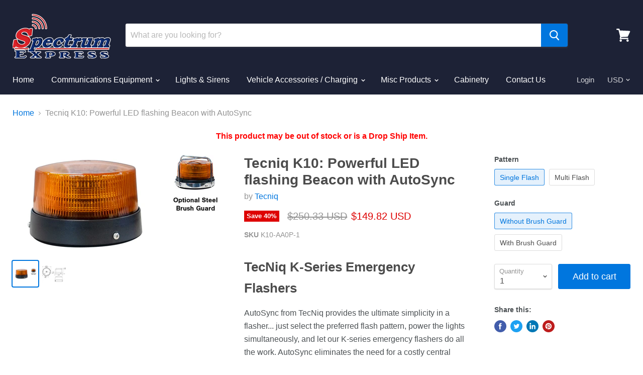

--- FILE ---
content_type: text/html; charset=utf-8
request_url: https://spectrumexpress.com/products/tecniq-k10-powerful-led-flashing-beacon-with-autosync
body_size: 29449
content:
<!doctype html>
<html class="no-js no-touch" lang="en">
  <head>
    <meta charset="utf-8">
    <meta http-equiv="x-ua-compatible" content="IE=edge">

    <link rel="preconnect" href="https://cdn.shopify.com">
    <link rel="preconnect" href="https://fonts.shopifycdn.com">
    <link rel="preconnect" href="https://v.shopify.com">
    <link rel="preconnect" href="https://cdn.shopifycloud.com">

    <title>Tecniq K10: Powerful LED flashing Beacon with AutoSync — Spectrum Express</title>

    
      <meta name="description" content="TecNiq K-Series Emergency Flashers AutoSync from TecNiq provides the ultimate simplicity in a flasher... just select the preferred flash pattern, power the lights simultaneously, and let our K-series emergency flashers do all the work. AutoSync eliminates the need for a costly central vehicle flash controller or any in">
    

    

    
      <link rel="canonical" href="https://spectrumexpress.com/products/tecniq-k10-powerful-led-flashing-beacon-with-autosync" />
    

    <meta name="viewport" content="width=device-width">

    
    















<meta property="og:site_name" content="Spectrum Express">
<meta property="og:url" content="https://spectrumexpress.com/products/tecniq-k10-powerful-led-flashing-beacon-with-autosync">
<meta property="og:title" content="Tecniq K10: Powerful LED flashing Beacon with AutoSync">
<meta property="og:type" content="website">
<meta property="og:description" content="TecNiq K-Series Emergency Flashers AutoSync from TecNiq provides the ultimate simplicity in a flasher... just select the preferred flash pattern, power the lights simultaneously, and let our K-series emergency flashers do all the work. AutoSync eliminates the need for a costly central vehicle flash controller or any in">




    
    
    

    
    
    <meta
      property="og:image"
      content="https://spectrumexpress.com/cdn/shop/products/Product_K10_1423x630.jpg?v=1547304670"
    />
    <meta
      property="og:image:secure_url"
      content="https://spectrumexpress.com/cdn/shop/products/Product_K10_1423x630.jpg?v=1547304670"
    />
    <meta property="og:image:width" content="1423" />
    <meta property="og:image:height" content="630" />
    
    
    <meta property="og:image:alt" content="Tecniq K10: Powerful LED flashing Beacon with AutoSync" />
  
















<meta name="twitter:title" content="Tecniq K10: Powerful LED flashing Beacon with AutoSync">
<meta name="twitter:description" content="TecNiq K-Series Emergency Flashers AutoSync from TecNiq provides the ultimate simplicity in a flasher... just select the preferred flash pattern, power the lights simultaneously, and let our K-series emergency flashers do all the work. AutoSync eliminates the need for a costly central vehicle flash controller or any in">


    
    
    
      
      
      <meta name="twitter:card" content="summary_large_image">
    
    
    <meta
      property="twitter:image"
      content="https://spectrumexpress.com/cdn/shop/products/Product_K10_1200x600_crop_center.jpg?v=1547304670"
    />
    <meta property="twitter:image:width" content="1200" />
    <meta property="twitter:image:height" content="600" />
    
    
    <meta property="twitter:image:alt" content="Tecniq K10: Powerful LED flashing Beacon with AutoSync" />
  



    <link rel="preload" href="" as="font" crossorigin="anonymous">
    <link rel="preload" as="style" href="//spectrumexpress.com/cdn/shop/t/9/assets/theme.scss.css?v=172706598579823405111759259847">

    <script>window.performance && window.performance.mark && window.performance.mark('shopify.content_for_header.start');</script><meta name="google-site-verification" content="Mo9f7V4EBYfhWmzfLqk1uj2D2ZzG4cersABG5VJHXjE">
<meta id="shopify-digital-wallet" name="shopify-digital-wallet" content="/3832250483/digital_wallets/dialog">
<meta name="shopify-checkout-api-token" content="82a9ae4c39ef43178e34cc29dbfcfe42">
<link rel="alternate" type="application/json+oembed" href="https://spectrumexpress.com/products/tecniq-k10-powerful-led-flashing-beacon-with-autosync.oembed">
<script async="async" src="/checkouts/internal/preloads.js?locale=en-US"></script>
<link rel="preconnect" href="https://shop.app" crossorigin="anonymous">
<script async="async" src="https://shop.app/checkouts/internal/preloads.js?locale=en-US&shop_id=3832250483" crossorigin="anonymous"></script>
<script id="apple-pay-shop-capabilities" type="application/json">{"shopId":3832250483,"countryCode":"US","currencyCode":"USD","merchantCapabilities":["supports3DS"],"merchantId":"gid:\/\/shopify\/Shop\/3832250483","merchantName":"Spectrum Express","requiredBillingContactFields":["postalAddress","email","phone"],"requiredShippingContactFields":["postalAddress","email","phone"],"shippingType":"shipping","supportedNetworks":["visa","masterCard","amex","discover","elo","jcb"],"total":{"type":"pending","label":"Spectrum Express","amount":"1.00"},"shopifyPaymentsEnabled":true,"supportsSubscriptions":true}</script>
<script id="shopify-features" type="application/json">{"accessToken":"82a9ae4c39ef43178e34cc29dbfcfe42","betas":["rich-media-storefront-analytics"],"domain":"spectrumexpress.com","predictiveSearch":true,"shopId":3832250483,"locale":"en"}</script>
<script>var Shopify = Shopify || {};
Shopify.shop = "spectrumexpress1.myshopify.com";
Shopify.locale = "en";
Shopify.currency = {"active":"USD","rate":"1.0"};
Shopify.country = "US";
Shopify.theme = {"name":"Empire ORG OOS","id":78875361393,"schema_name":"Empire","schema_version":"4.6.0","theme_store_id":null,"role":"main"};
Shopify.theme.handle = "null";
Shopify.theme.style = {"id":null,"handle":null};
Shopify.cdnHost = "spectrumexpress.com/cdn";
Shopify.routes = Shopify.routes || {};
Shopify.routes.root = "/";</script>
<script type="module">!function(o){(o.Shopify=o.Shopify||{}).modules=!0}(window);</script>
<script>!function(o){function n(){var o=[];function n(){o.push(Array.prototype.slice.apply(arguments))}return n.q=o,n}var t=o.Shopify=o.Shopify||{};t.loadFeatures=n(),t.autoloadFeatures=n()}(window);</script>
<script>
  window.ShopifyPay = window.ShopifyPay || {};
  window.ShopifyPay.apiHost = "shop.app\/pay";
  window.ShopifyPay.redirectState = null;
</script>
<script id="shop-js-analytics" type="application/json">{"pageType":"product"}</script>
<script defer="defer" async type="module" src="//spectrumexpress.com/cdn/shopifycloud/shop-js/modules/v2/client.init-shop-cart-sync_IZsNAliE.en.esm.js"></script>
<script defer="defer" async type="module" src="//spectrumexpress.com/cdn/shopifycloud/shop-js/modules/v2/chunk.common_0OUaOowp.esm.js"></script>
<script type="module">
  await import("//spectrumexpress.com/cdn/shopifycloud/shop-js/modules/v2/client.init-shop-cart-sync_IZsNAliE.en.esm.js");
await import("//spectrumexpress.com/cdn/shopifycloud/shop-js/modules/v2/chunk.common_0OUaOowp.esm.js");

  window.Shopify.SignInWithShop?.initShopCartSync?.({"fedCMEnabled":true,"windoidEnabled":true});

</script>
<script>
  window.Shopify = window.Shopify || {};
  if (!window.Shopify.featureAssets) window.Shopify.featureAssets = {};
  window.Shopify.featureAssets['shop-js'] = {"shop-cart-sync":["modules/v2/client.shop-cart-sync_DLOhI_0X.en.esm.js","modules/v2/chunk.common_0OUaOowp.esm.js"],"init-fed-cm":["modules/v2/client.init-fed-cm_C6YtU0w6.en.esm.js","modules/v2/chunk.common_0OUaOowp.esm.js"],"shop-button":["modules/v2/client.shop-button_BCMx7GTG.en.esm.js","modules/v2/chunk.common_0OUaOowp.esm.js"],"shop-cash-offers":["modules/v2/client.shop-cash-offers_BT26qb5j.en.esm.js","modules/v2/chunk.common_0OUaOowp.esm.js","modules/v2/chunk.modal_CGo_dVj3.esm.js"],"init-windoid":["modules/v2/client.init-windoid_B9PkRMql.en.esm.js","modules/v2/chunk.common_0OUaOowp.esm.js"],"init-shop-email-lookup-coordinator":["modules/v2/client.init-shop-email-lookup-coordinator_DZkqjsbU.en.esm.js","modules/v2/chunk.common_0OUaOowp.esm.js"],"shop-toast-manager":["modules/v2/client.shop-toast-manager_Di2EnuM7.en.esm.js","modules/v2/chunk.common_0OUaOowp.esm.js"],"shop-login-button":["modules/v2/client.shop-login-button_BtqW_SIO.en.esm.js","modules/v2/chunk.common_0OUaOowp.esm.js","modules/v2/chunk.modal_CGo_dVj3.esm.js"],"avatar":["modules/v2/client.avatar_BTnouDA3.en.esm.js"],"pay-button":["modules/v2/client.pay-button_CWa-C9R1.en.esm.js","modules/v2/chunk.common_0OUaOowp.esm.js"],"init-shop-cart-sync":["modules/v2/client.init-shop-cart-sync_IZsNAliE.en.esm.js","modules/v2/chunk.common_0OUaOowp.esm.js"],"init-customer-accounts":["modules/v2/client.init-customer-accounts_DenGwJTU.en.esm.js","modules/v2/client.shop-login-button_BtqW_SIO.en.esm.js","modules/v2/chunk.common_0OUaOowp.esm.js","modules/v2/chunk.modal_CGo_dVj3.esm.js"],"init-shop-for-new-customer-accounts":["modules/v2/client.init-shop-for-new-customer-accounts_JdHXxpS9.en.esm.js","modules/v2/client.shop-login-button_BtqW_SIO.en.esm.js","modules/v2/chunk.common_0OUaOowp.esm.js","modules/v2/chunk.modal_CGo_dVj3.esm.js"],"init-customer-accounts-sign-up":["modules/v2/client.init-customer-accounts-sign-up_D6__K_p8.en.esm.js","modules/v2/client.shop-login-button_BtqW_SIO.en.esm.js","modules/v2/chunk.common_0OUaOowp.esm.js","modules/v2/chunk.modal_CGo_dVj3.esm.js"],"checkout-modal":["modules/v2/client.checkout-modal_C_ZQDY6s.en.esm.js","modules/v2/chunk.common_0OUaOowp.esm.js","modules/v2/chunk.modal_CGo_dVj3.esm.js"],"shop-follow-button":["modules/v2/client.shop-follow-button_XetIsj8l.en.esm.js","modules/v2/chunk.common_0OUaOowp.esm.js","modules/v2/chunk.modal_CGo_dVj3.esm.js"],"lead-capture":["modules/v2/client.lead-capture_DvA72MRN.en.esm.js","modules/v2/chunk.common_0OUaOowp.esm.js","modules/v2/chunk.modal_CGo_dVj3.esm.js"],"shop-login":["modules/v2/client.shop-login_ClXNxyh6.en.esm.js","modules/v2/chunk.common_0OUaOowp.esm.js","modules/v2/chunk.modal_CGo_dVj3.esm.js"],"payment-terms":["modules/v2/client.payment-terms_CNlwjfZz.en.esm.js","modules/v2/chunk.common_0OUaOowp.esm.js","modules/v2/chunk.modal_CGo_dVj3.esm.js"]};
</script>
<script id="__st">var __st={"a":3832250483,"offset":-18000,"reqid":"e77b7b06-34a8-4dc9-9e19-ce55d1e68e5b-1768423153","pageurl":"spectrumexpress.com\/products\/tecniq-k10-powerful-led-flashing-beacon-with-autosync","u":"67c82b1adaa6","p":"product","rtyp":"product","rid":1897138978931};</script>
<script>window.ShopifyPaypalV4VisibilityTracking = true;</script>
<script id="captcha-bootstrap">!function(){'use strict';const t='contact',e='account',n='new_comment',o=[[t,t],['blogs',n],['comments',n],[t,'customer']],c=[[e,'customer_login'],[e,'guest_login'],[e,'recover_customer_password'],[e,'create_customer']],r=t=>t.map((([t,e])=>`form[action*='/${t}']:not([data-nocaptcha='true']) input[name='form_type'][value='${e}']`)).join(','),a=t=>()=>t?[...document.querySelectorAll(t)].map((t=>t.form)):[];function s(){const t=[...o],e=r(t);return a(e)}const i='password',u='form_key',d=['recaptcha-v3-token','g-recaptcha-response','h-captcha-response',i],f=()=>{try{return window.sessionStorage}catch{return}},m='__shopify_v',_=t=>t.elements[u];function p(t,e,n=!1){try{const o=window.sessionStorage,c=JSON.parse(o.getItem(e)),{data:r}=function(t){const{data:e,action:n}=t;return t[m]||n?{data:e,action:n}:{data:t,action:n}}(c);for(const[e,n]of Object.entries(r))t.elements[e]&&(t.elements[e].value=n);n&&o.removeItem(e)}catch(o){console.error('form repopulation failed',{error:o})}}const l='form_type',E='cptcha';function T(t){t.dataset[E]=!0}const w=window,h=w.document,L='Shopify',v='ce_forms',y='captcha';let A=!1;((t,e)=>{const n=(g='f06e6c50-85a8-45c8-87d0-21a2b65856fe',I='https://cdn.shopify.com/shopifycloud/storefront-forms-hcaptcha/ce_storefront_forms_captcha_hcaptcha.v1.5.2.iife.js',D={infoText:'Protected by hCaptcha',privacyText:'Privacy',termsText:'Terms'},(t,e,n)=>{const o=w[L][v],c=o.bindForm;if(c)return c(t,g,e,D).then(n);var r;o.q.push([[t,g,e,D],n]),r=I,A||(h.body.append(Object.assign(h.createElement('script'),{id:'captcha-provider',async:!0,src:r})),A=!0)});var g,I,D;w[L]=w[L]||{},w[L][v]=w[L][v]||{},w[L][v].q=[],w[L][y]=w[L][y]||{},w[L][y].protect=function(t,e){n(t,void 0,e),T(t)},Object.freeze(w[L][y]),function(t,e,n,w,h,L){const[v,y,A,g]=function(t,e,n){const i=e?o:[],u=t?c:[],d=[...i,...u],f=r(d),m=r(i),_=r(d.filter((([t,e])=>n.includes(e))));return[a(f),a(m),a(_),s()]}(w,h,L),I=t=>{const e=t.target;return e instanceof HTMLFormElement?e:e&&e.form},D=t=>v().includes(t);t.addEventListener('submit',(t=>{const e=I(t);if(!e)return;const n=D(e)&&!e.dataset.hcaptchaBound&&!e.dataset.recaptchaBound,o=_(e),c=g().includes(e)&&(!o||!o.value);(n||c)&&t.preventDefault(),c&&!n&&(function(t){try{if(!f())return;!function(t){const e=f();if(!e)return;const n=_(t);if(!n)return;const o=n.value;o&&e.removeItem(o)}(t);const e=Array.from(Array(32),(()=>Math.random().toString(36)[2])).join('');!function(t,e){_(t)||t.append(Object.assign(document.createElement('input'),{type:'hidden',name:u})),t.elements[u].value=e}(t,e),function(t,e){const n=f();if(!n)return;const o=[...t.querySelectorAll(`input[type='${i}']`)].map((({name:t})=>t)),c=[...d,...o],r={};for(const[a,s]of new FormData(t).entries())c.includes(a)||(r[a]=s);n.setItem(e,JSON.stringify({[m]:1,action:t.action,data:r}))}(t,e)}catch(e){console.error('failed to persist form',e)}}(e),e.submit())}));const S=(t,e)=>{t&&!t.dataset[E]&&(n(t,e.some((e=>e===t))),T(t))};for(const o of['focusin','change'])t.addEventListener(o,(t=>{const e=I(t);D(e)&&S(e,y())}));const B=e.get('form_key'),M=e.get(l),P=B&&M;t.addEventListener('DOMContentLoaded',(()=>{const t=y();if(P)for(const e of t)e.elements[l].value===M&&p(e,B);[...new Set([...A(),...v().filter((t=>'true'===t.dataset.shopifyCaptcha))])].forEach((e=>S(e,t)))}))}(h,new URLSearchParams(w.location.search),n,t,e,['guest_login'])})(!0,!0)}();</script>
<script integrity="sha256-4kQ18oKyAcykRKYeNunJcIwy7WH5gtpwJnB7kiuLZ1E=" data-source-attribution="shopify.loadfeatures" defer="defer" src="//spectrumexpress.com/cdn/shopifycloud/storefront/assets/storefront/load_feature-a0a9edcb.js" crossorigin="anonymous"></script>
<script crossorigin="anonymous" defer="defer" src="//spectrumexpress.com/cdn/shopifycloud/storefront/assets/shopify_pay/storefront-65b4c6d7.js?v=20250812"></script>
<script data-source-attribution="shopify.dynamic_checkout.dynamic.init">var Shopify=Shopify||{};Shopify.PaymentButton=Shopify.PaymentButton||{isStorefrontPortableWallets:!0,init:function(){window.Shopify.PaymentButton.init=function(){};var t=document.createElement("script");t.src="https://spectrumexpress.com/cdn/shopifycloud/portable-wallets/latest/portable-wallets.en.js",t.type="module",document.head.appendChild(t)}};
</script>
<script data-source-attribution="shopify.dynamic_checkout.buyer_consent">
  function portableWalletsHideBuyerConsent(e){var t=document.getElementById("shopify-buyer-consent"),n=document.getElementById("shopify-subscription-policy-button");t&&n&&(t.classList.add("hidden"),t.setAttribute("aria-hidden","true"),n.removeEventListener("click",e))}function portableWalletsShowBuyerConsent(e){var t=document.getElementById("shopify-buyer-consent"),n=document.getElementById("shopify-subscription-policy-button");t&&n&&(t.classList.remove("hidden"),t.removeAttribute("aria-hidden"),n.addEventListener("click",e))}window.Shopify?.PaymentButton&&(window.Shopify.PaymentButton.hideBuyerConsent=portableWalletsHideBuyerConsent,window.Shopify.PaymentButton.showBuyerConsent=portableWalletsShowBuyerConsent);
</script>
<script data-source-attribution="shopify.dynamic_checkout.cart.bootstrap">document.addEventListener("DOMContentLoaded",(function(){function t(){return document.querySelector("shopify-accelerated-checkout-cart, shopify-accelerated-checkout")}if(t())Shopify.PaymentButton.init();else{new MutationObserver((function(e,n){t()&&(Shopify.PaymentButton.init(),n.disconnect())})).observe(document.body,{childList:!0,subtree:!0})}}));
</script>
<link id="shopify-accelerated-checkout-styles" rel="stylesheet" media="screen" href="https://spectrumexpress.com/cdn/shopifycloud/portable-wallets/latest/accelerated-checkout-backwards-compat.css" crossorigin="anonymous">
<style id="shopify-accelerated-checkout-cart">
        #shopify-buyer-consent {
  margin-top: 1em;
  display: inline-block;
  width: 100%;
}

#shopify-buyer-consent.hidden {
  display: none;
}

#shopify-subscription-policy-button {
  background: none;
  border: none;
  padding: 0;
  text-decoration: underline;
  font-size: inherit;
  cursor: pointer;
}

#shopify-subscription-policy-button::before {
  box-shadow: none;
}

      </style>

<script>window.performance && window.performance.mark && window.performance.mark('shopify.content_for_header.end');</script>

    <script>
      document.documentElement.className=document.documentElement.className.replace(/\bno-js\b/,'js');
      if(window.Shopify&&window.Shopify.designMode)document.documentElement.className+=' in-theme-editor';
      if(('ontouchstart' in window)||window.DocumentTouch&&document instanceof DocumentTouch)document.documentElement.className=document.documentElement.className.replace(/\bno-touch\b/,'has-touch');
    </script>

    <link href="//spectrumexpress.com/cdn/shop/t/9/assets/theme.scss.css?v=172706598579823405111759259847" rel="stylesheet" type="text/css" media="all" />
    
<link href="https://monorail-edge.shopifysvc.com" rel="dns-prefetch">
<script>(function(){if ("sendBeacon" in navigator && "performance" in window) {try {var session_token_from_headers = performance.getEntriesByType('navigation')[0].serverTiming.find(x => x.name == '_s').description;} catch {var session_token_from_headers = undefined;}var session_cookie_matches = document.cookie.match(/_shopify_s=([^;]*)/);var session_token_from_cookie = session_cookie_matches && session_cookie_matches.length === 2 ? session_cookie_matches[1] : "";var session_token = session_token_from_headers || session_token_from_cookie || "";function handle_abandonment_event(e) {var entries = performance.getEntries().filter(function(entry) {return /monorail-edge.shopifysvc.com/.test(entry.name);});if (!window.abandonment_tracked && entries.length === 0) {window.abandonment_tracked = true;var currentMs = Date.now();var navigation_start = performance.timing.navigationStart;var payload = {shop_id: 3832250483,url: window.location.href,navigation_start,duration: currentMs - navigation_start,session_token,page_type: "product"};window.navigator.sendBeacon("https://monorail-edge.shopifysvc.com/v1/produce", JSON.stringify({schema_id: "online_store_buyer_site_abandonment/1.1",payload: payload,metadata: {event_created_at_ms: currentMs,event_sent_at_ms: currentMs}}));}}window.addEventListener('pagehide', handle_abandonment_event);}}());</script>
<script id="web-pixels-manager-setup">(function e(e,d,r,n,o){if(void 0===o&&(o={}),!Boolean(null===(a=null===(i=window.Shopify)||void 0===i?void 0:i.analytics)||void 0===a?void 0:a.replayQueue)){var i,a;window.Shopify=window.Shopify||{};var t=window.Shopify;t.analytics=t.analytics||{};var s=t.analytics;s.replayQueue=[],s.publish=function(e,d,r){return s.replayQueue.push([e,d,r]),!0};try{self.performance.mark("wpm:start")}catch(e){}var l=function(){var e={modern:/Edge?\/(1{2}[4-9]|1[2-9]\d|[2-9]\d{2}|\d{4,})\.\d+(\.\d+|)|Firefox\/(1{2}[4-9]|1[2-9]\d|[2-9]\d{2}|\d{4,})\.\d+(\.\d+|)|Chrom(ium|e)\/(9{2}|\d{3,})\.\d+(\.\d+|)|(Maci|X1{2}).+ Version\/(15\.\d+|(1[6-9]|[2-9]\d|\d{3,})\.\d+)([,.]\d+|)( \(\w+\)|)( Mobile\/\w+|) Safari\/|Chrome.+OPR\/(9{2}|\d{3,})\.\d+\.\d+|(CPU[ +]OS|iPhone[ +]OS|CPU[ +]iPhone|CPU IPhone OS|CPU iPad OS)[ +]+(15[._]\d+|(1[6-9]|[2-9]\d|\d{3,})[._]\d+)([._]\d+|)|Android:?[ /-](13[3-9]|1[4-9]\d|[2-9]\d{2}|\d{4,})(\.\d+|)(\.\d+|)|Android.+Firefox\/(13[5-9]|1[4-9]\d|[2-9]\d{2}|\d{4,})\.\d+(\.\d+|)|Android.+Chrom(ium|e)\/(13[3-9]|1[4-9]\d|[2-9]\d{2}|\d{4,})\.\d+(\.\d+|)|SamsungBrowser\/([2-9]\d|\d{3,})\.\d+/,legacy:/Edge?\/(1[6-9]|[2-9]\d|\d{3,})\.\d+(\.\d+|)|Firefox\/(5[4-9]|[6-9]\d|\d{3,})\.\d+(\.\d+|)|Chrom(ium|e)\/(5[1-9]|[6-9]\d|\d{3,})\.\d+(\.\d+|)([\d.]+$|.*Safari\/(?![\d.]+ Edge\/[\d.]+$))|(Maci|X1{2}).+ Version\/(10\.\d+|(1[1-9]|[2-9]\d|\d{3,})\.\d+)([,.]\d+|)( \(\w+\)|)( Mobile\/\w+|) Safari\/|Chrome.+OPR\/(3[89]|[4-9]\d|\d{3,})\.\d+\.\d+|(CPU[ +]OS|iPhone[ +]OS|CPU[ +]iPhone|CPU IPhone OS|CPU iPad OS)[ +]+(10[._]\d+|(1[1-9]|[2-9]\d|\d{3,})[._]\d+)([._]\d+|)|Android:?[ /-](13[3-9]|1[4-9]\d|[2-9]\d{2}|\d{4,})(\.\d+|)(\.\d+|)|Mobile Safari.+OPR\/([89]\d|\d{3,})\.\d+\.\d+|Android.+Firefox\/(13[5-9]|1[4-9]\d|[2-9]\d{2}|\d{4,})\.\d+(\.\d+|)|Android.+Chrom(ium|e)\/(13[3-9]|1[4-9]\d|[2-9]\d{2}|\d{4,})\.\d+(\.\d+|)|Android.+(UC? ?Browser|UCWEB|U3)[ /]?(15\.([5-9]|\d{2,})|(1[6-9]|[2-9]\d|\d{3,})\.\d+)\.\d+|SamsungBrowser\/(5\.\d+|([6-9]|\d{2,})\.\d+)|Android.+MQ{2}Browser\/(14(\.(9|\d{2,})|)|(1[5-9]|[2-9]\d|\d{3,})(\.\d+|))(\.\d+|)|K[Aa][Ii]OS\/(3\.\d+|([4-9]|\d{2,})\.\d+)(\.\d+|)/},d=e.modern,r=e.legacy,n=navigator.userAgent;return n.match(d)?"modern":n.match(r)?"legacy":"unknown"}(),u="modern"===l?"modern":"legacy",c=(null!=n?n:{modern:"",legacy:""})[u],f=function(e){return[e.baseUrl,"/wpm","/b",e.hashVersion,"modern"===e.buildTarget?"m":"l",".js"].join("")}({baseUrl:d,hashVersion:r,buildTarget:u}),m=function(e){var d=e.version,r=e.bundleTarget,n=e.surface,o=e.pageUrl,i=e.monorailEndpoint;return{emit:function(e){var a=e.status,t=e.errorMsg,s=(new Date).getTime(),l=JSON.stringify({metadata:{event_sent_at_ms:s},events:[{schema_id:"web_pixels_manager_load/3.1",payload:{version:d,bundle_target:r,page_url:o,status:a,surface:n,error_msg:t},metadata:{event_created_at_ms:s}}]});if(!i)return console&&console.warn&&console.warn("[Web Pixels Manager] No Monorail endpoint provided, skipping logging."),!1;try{return self.navigator.sendBeacon.bind(self.navigator)(i,l)}catch(e){}var u=new XMLHttpRequest;try{return u.open("POST",i,!0),u.setRequestHeader("Content-Type","text/plain"),u.send(l),!0}catch(e){return console&&console.warn&&console.warn("[Web Pixels Manager] Got an unhandled error while logging to Monorail."),!1}}}}({version:r,bundleTarget:l,surface:e.surface,pageUrl:self.location.href,monorailEndpoint:e.monorailEndpoint});try{o.browserTarget=l,function(e){var d=e.src,r=e.async,n=void 0===r||r,o=e.onload,i=e.onerror,a=e.sri,t=e.scriptDataAttributes,s=void 0===t?{}:t,l=document.createElement("script"),u=document.querySelector("head"),c=document.querySelector("body");if(l.async=n,l.src=d,a&&(l.integrity=a,l.crossOrigin="anonymous"),s)for(var f in s)if(Object.prototype.hasOwnProperty.call(s,f))try{l.dataset[f]=s[f]}catch(e){}if(o&&l.addEventListener("load",o),i&&l.addEventListener("error",i),u)u.appendChild(l);else{if(!c)throw new Error("Did not find a head or body element to append the script");c.appendChild(l)}}({src:f,async:!0,onload:function(){if(!function(){var e,d;return Boolean(null===(d=null===(e=window.Shopify)||void 0===e?void 0:e.analytics)||void 0===d?void 0:d.initialized)}()){var d=window.webPixelsManager.init(e)||void 0;if(d){var r=window.Shopify.analytics;r.replayQueue.forEach((function(e){var r=e[0],n=e[1],o=e[2];d.publishCustomEvent(r,n,o)})),r.replayQueue=[],r.publish=d.publishCustomEvent,r.visitor=d.visitor,r.initialized=!0}}},onerror:function(){return m.emit({status:"failed",errorMsg:"".concat(f," has failed to load")})},sri:function(e){var d=/^sha384-[A-Za-z0-9+/=]+$/;return"string"==typeof e&&d.test(e)}(c)?c:"",scriptDataAttributes:o}),m.emit({status:"loading"})}catch(e){m.emit({status:"failed",errorMsg:(null==e?void 0:e.message)||"Unknown error"})}}})({shopId: 3832250483,storefrontBaseUrl: "https://spectrumexpress.com",extensionsBaseUrl: "https://extensions.shopifycdn.com/cdn/shopifycloud/web-pixels-manager",monorailEndpoint: "https://monorail-edge.shopifysvc.com/unstable/produce_batch",surface: "storefront-renderer",enabledBetaFlags: ["2dca8a86","a0d5f9d2"],webPixelsConfigList: [{"id":"458293361","configuration":"{\"config\":\"{\\\"pixel_id\\\":\\\"798428212\\\",\\\"target_country\\\":\\\"US\\\",\\\"gtag_events\\\":[{\\\"type\\\":\\\"page_view\\\",\\\"action_label\\\":\\\"AW-798428212\\\/GFotCK3g2YoBELSY3PwC\\\"},{\\\"type\\\":\\\"purchase\\\",\\\"action_label\\\":\\\"AW-798428212\\\/x2d5CN3g2YoBELSY3PwC\\\"},{\\\"type\\\":\\\"view_item\\\",\\\"action_label\\\":\\\"AW-798428212\\\/Zem8CODg2YoBELSY3PwC\\\"},{\\\"type\\\":\\\"add_to_cart\\\",\\\"action_label\\\":\\\"AW-798428212\\\/Moo8COPg2YoBELSY3PwC\\\"},{\\\"type\\\":\\\"begin_checkout\\\",\\\"action_label\\\":\\\"AW-798428212\\\/f_GVCObg2YoBELSY3PwC\\\"},{\\\"type\\\":\\\"search\\\",\\\"action_label\\\":\\\"AW-798428212\\\/6EDrCOng2YoBELSY3PwC\\\"},{\\\"type\\\":\\\"add_payment_info\\\",\\\"action_label\\\":\\\"AW-798428212\\\/MNhYCOzg2YoBELSY3PwC\\\"}],\\\"enable_monitoring_mode\\\":false}\"}","eventPayloadVersion":"v1","runtimeContext":"OPEN","scriptVersion":"b2a88bafab3e21179ed38636efcd8a93","type":"APP","apiClientId":1780363,"privacyPurposes":[],"dataSharingAdjustments":{"protectedCustomerApprovalScopes":["read_customer_address","read_customer_email","read_customer_name","read_customer_personal_data","read_customer_phone"]}},{"id":"75464817","eventPayloadVersion":"v1","runtimeContext":"LAX","scriptVersion":"1","type":"CUSTOM","privacyPurposes":["ANALYTICS"],"name":"Google Analytics tag (migrated)"},{"id":"shopify-app-pixel","configuration":"{}","eventPayloadVersion":"v1","runtimeContext":"STRICT","scriptVersion":"0450","apiClientId":"shopify-pixel","type":"APP","privacyPurposes":["ANALYTICS","MARKETING"]},{"id":"shopify-custom-pixel","eventPayloadVersion":"v1","runtimeContext":"LAX","scriptVersion":"0450","apiClientId":"shopify-pixel","type":"CUSTOM","privacyPurposes":["ANALYTICS","MARKETING"]}],isMerchantRequest: false,initData: {"shop":{"name":"Spectrum Express","paymentSettings":{"currencyCode":"USD"},"myshopifyDomain":"spectrumexpress1.myshopify.com","countryCode":"US","storefrontUrl":"https:\/\/spectrumexpress.com"},"customer":null,"cart":null,"checkout":null,"productVariants":[{"price":{"amount":149.82,"currencyCode":"USD"},"product":{"title":"Tecniq K10: Powerful LED flashing Beacon with AutoSync","vendor":"Tecniq","id":"1897138978931","untranslatedTitle":"Tecniq K10: Powerful LED flashing Beacon with AutoSync","url":"\/products\/tecniq-k10-powerful-led-flashing-beacon-with-autosync","type":"Beacon"},"id":"18105231868019","image":{"src":"\/\/spectrumexpress.com\/cdn\/shop\/products\/Product_K10.jpg?v=1547304670"},"sku":"K10-AA0P-1","title":"Single Flash \/ Without Brush Guard","untranslatedTitle":"Single Flash \/ Without Brush Guard"},{"price":{"amount":99.52,"currencyCode":"USD"},"product":{"title":"Tecniq K10: Powerful LED flashing Beacon with AutoSync","vendor":"Tecniq","id":"1897138978931","untranslatedTitle":"Tecniq K10: Powerful LED flashing Beacon with AutoSync","url":"\/products\/tecniq-k10-powerful-led-flashing-beacon-with-autosync","type":"Beacon"},"id":"18105231900787","image":{"src":"\/\/spectrumexpress.com\/cdn\/shop\/products\/Product_K10.jpg?v=1547304670"},"sku":"K10-AA0P-1 BG","title":"Single Flash \/ With Brush Guard","untranslatedTitle":"Single Flash \/ With Brush Guard"},{"price":{"amount":193.25,"currencyCode":"USD"},"product":{"title":"Tecniq K10: Powerful LED flashing Beacon with AutoSync","vendor":"Tecniq","id":"1897138978931","untranslatedTitle":"Tecniq K10: Powerful LED flashing Beacon with AutoSync","url":"\/products\/tecniq-k10-powerful-led-flashing-beacon-with-autosync","type":"Beacon"},"id":"18105231933555","image":{"src":"\/\/spectrumexpress.com\/cdn\/shop\/products\/Product_K10.jpg?v=1547304670"},"sku":"K10-AADP-1","title":"Multi Flash \/ Without Brush Guard","untranslatedTitle":"Multi Flash \/ Without Brush Guard"},{"price":{"amount":124.89,"currencyCode":"USD"},"product":{"title":"Tecniq K10: Powerful LED flashing Beacon with AutoSync","vendor":"Tecniq","id":"1897138978931","untranslatedTitle":"Tecniq K10: Powerful LED flashing Beacon with AutoSync","url":"\/products\/tecniq-k10-powerful-led-flashing-beacon-with-autosync","type":"Beacon"},"id":"18105231966323","image":{"src":"\/\/spectrumexpress.com\/cdn\/shop\/products\/Product_K10.jpg?v=1547304670"},"sku":"K10-AADP-1 BG","title":"Multi Flash \/ With Brush Guard","untranslatedTitle":"Multi Flash \/ With Brush Guard"}],"purchasingCompany":null},},"https://spectrumexpress.com/cdn","7cecd0b6w90c54c6cpe92089d5m57a67346",{"modern":"","legacy":""},{"shopId":"3832250483","storefrontBaseUrl":"https:\/\/spectrumexpress.com","extensionBaseUrl":"https:\/\/extensions.shopifycdn.com\/cdn\/shopifycloud\/web-pixels-manager","surface":"storefront-renderer","enabledBetaFlags":"[\"2dca8a86\", \"a0d5f9d2\"]","isMerchantRequest":"false","hashVersion":"7cecd0b6w90c54c6cpe92089d5m57a67346","publish":"custom","events":"[[\"page_viewed\",{}],[\"product_viewed\",{\"productVariant\":{\"price\":{\"amount\":149.82,\"currencyCode\":\"USD\"},\"product\":{\"title\":\"Tecniq K10: Powerful LED flashing Beacon with AutoSync\",\"vendor\":\"Tecniq\",\"id\":\"1897138978931\",\"untranslatedTitle\":\"Tecniq K10: Powerful LED flashing Beacon with AutoSync\",\"url\":\"\/products\/tecniq-k10-powerful-led-flashing-beacon-with-autosync\",\"type\":\"Beacon\"},\"id\":\"18105231868019\",\"image\":{\"src\":\"\/\/spectrumexpress.com\/cdn\/shop\/products\/Product_K10.jpg?v=1547304670\"},\"sku\":\"K10-AA0P-1\",\"title\":\"Single Flash \/ Without Brush Guard\",\"untranslatedTitle\":\"Single Flash \/ Without Brush Guard\"}}]]"});</script><script>
  window.ShopifyAnalytics = window.ShopifyAnalytics || {};
  window.ShopifyAnalytics.meta = window.ShopifyAnalytics.meta || {};
  window.ShopifyAnalytics.meta.currency = 'USD';
  var meta = {"product":{"id":1897138978931,"gid":"gid:\/\/shopify\/Product\/1897138978931","vendor":"Tecniq","type":"Beacon","handle":"tecniq-k10-powerful-led-flashing-beacon-with-autosync","variants":[{"id":18105231868019,"price":14982,"name":"Tecniq K10: Powerful LED flashing Beacon with AutoSync - Single Flash \/ Without Brush Guard","public_title":"Single Flash \/ Without Brush Guard","sku":"K10-AA0P-1"},{"id":18105231900787,"price":9952,"name":"Tecniq K10: Powerful LED flashing Beacon with AutoSync - Single Flash \/ With Brush Guard","public_title":"Single Flash \/ With Brush Guard","sku":"K10-AA0P-1 BG"},{"id":18105231933555,"price":19325,"name":"Tecniq K10: Powerful LED flashing Beacon with AutoSync - Multi Flash \/ Without Brush Guard","public_title":"Multi Flash \/ Without Brush Guard","sku":"K10-AADP-1"},{"id":18105231966323,"price":12489,"name":"Tecniq K10: Powerful LED flashing Beacon with AutoSync - Multi Flash \/ With Brush Guard","public_title":"Multi Flash \/ With Brush Guard","sku":"K10-AADP-1 BG"}],"remote":false},"page":{"pageType":"product","resourceType":"product","resourceId":1897138978931,"requestId":"e77b7b06-34a8-4dc9-9e19-ce55d1e68e5b-1768423153"}};
  for (var attr in meta) {
    window.ShopifyAnalytics.meta[attr] = meta[attr];
  }
</script>
<script class="analytics">
  (function () {
    var customDocumentWrite = function(content) {
      var jquery = null;

      if (window.jQuery) {
        jquery = window.jQuery;
      } else if (window.Checkout && window.Checkout.$) {
        jquery = window.Checkout.$;
      }

      if (jquery) {
        jquery('body').append(content);
      }
    };

    var hasLoggedConversion = function(token) {
      if (token) {
        return document.cookie.indexOf('loggedConversion=' + token) !== -1;
      }
      return false;
    }

    var setCookieIfConversion = function(token) {
      if (token) {
        var twoMonthsFromNow = new Date(Date.now());
        twoMonthsFromNow.setMonth(twoMonthsFromNow.getMonth() + 2);

        document.cookie = 'loggedConversion=' + token + '; expires=' + twoMonthsFromNow;
      }
    }

    var trekkie = window.ShopifyAnalytics.lib = window.trekkie = window.trekkie || [];
    if (trekkie.integrations) {
      return;
    }
    trekkie.methods = [
      'identify',
      'page',
      'ready',
      'track',
      'trackForm',
      'trackLink'
    ];
    trekkie.factory = function(method) {
      return function() {
        var args = Array.prototype.slice.call(arguments);
        args.unshift(method);
        trekkie.push(args);
        return trekkie;
      };
    };
    for (var i = 0; i < trekkie.methods.length; i++) {
      var key = trekkie.methods[i];
      trekkie[key] = trekkie.factory(key);
    }
    trekkie.load = function(config) {
      trekkie.config = config || {};
      trekkie.config.initialDocumentCookie = document.cookie;
      var first = document.getElementsByTagName('script')[0];
      var script = document.createElement('script');
      script.type = 'text/javascript';
      script.onerror = function(e) {
        var scriptFallback = document.createElement('script');
        scriptFallback.type = 'text/javascript';
        scriptFallback.onerror = function(error) {
                var Monorail = {
      produce: function produce(monorailDomain, schemaId, payload) {
        var currentMs = new Date().getTime();
        var event = {
          schema_id: schemaId,
          payload: payload,
          metadata: {
            event_created_at_ms: currentMs,
            event_sent_at_ms: currentMs
          }
        };
        return Monorail.sendRequest("https://" + monorailDomain + "/v1/produce", JSON.stringify(event));
      },
      sendRequest: function sendRequest(endpointUrl, payload) {
        // Try the sendBeacon API
        if (window && window.navigator && typeof window.navigator.sendBeacon === 'function' && typeof window.Blob === 'function' && !Monorail.isIos12()) {
          var blobData = new window.Blob([payload], {
            type: 'text/plain'
          });

          if (window.navigator.sendBeacon(endpointUrl, blobData)) {
            return true;
          } // sendBeacon was not successful

        } // XHR beacon

        var xhr = new XMLHttpRequest();

        try {
          xhr.open('POST', endpointUrl);
          xhr.setRequestHeader('Content-Type', 'text/plain');
          xhr.send(payload);
        } catch (e) {
          console.log(e);
        }

        return false;
      },
      isIos12: function isIos12() {
        return window.navigator.userAgent.lastIndexOf('iPhone; CPU iPhone OS 12_') !== -1 || window.navigator.userAgent.lastIndexOf('iPad; CPU OS 12_') !== -1;
      }
    };
    Monorail.produce('monorail-edge.shopifysvc.com',
      'trekkie_storefront_load_errors/1.1',
      {shop_id: 3832250483,
      theme_id: 78875361393,
      app_name: "storefront",
      context_url: window.location.href,
      source_url: "//spectrumexpress.com/cdn/s/trekkie.storefront.55c6279c31a6628627b2ba1c5ff367020da294e2.min.js"});

        };
        scriptFallback.async = true;
        scriptFallback.src = '//spectrumexpress.com/cdn/s/trekkie.storefront.55c6279c31a6628627b2ba1c5ff367020da294e2.min.js';
        first.parentNode.insertBefore(scriptFallback, first);
      };
      script.async = true;
      script.src = '//spectrumexpress.com/cdn/s/trekkie.storefront.55c6279c31a6628627b2ba1c5ff367020da294e2.min.js';
      first.parentNode.insertBefore(script, first);
    };
    trekkie.load(
      {"Trekkie":{"appName":"storefront","development":false,"defaultAttributes":{"shopId":3832250483,"isMerchantRequest":null,"themeId":78875361393,"themeCityHash":"5947143100137744700","contentLanguage":"en","currency":"USD","eventMetadataId":"9e705152-80ac-49ca-9302-43334a321dfd"},"isServerSideCookieWritingEnabled":true,"monorailRegion":"shop_domain","enabledBetaFlags":["65f19447"]},"Session Attribution":{},"S2S":{"facebookCapiEnabled":false,"source":"trekkie-storefront-renderer","apiClientId":580111}}
    );

    var loaded = false;
    trekkie.ready(function() {
      if (loaded) return;
      loaded = true;

      window.ShopifyAnalytics.lib = window.trekkie;

      var originalDocumentWrite = document.write;
      document.write = customDocumentWrite;
      try { window.ShopifyAnalytics.merchantGoogleAnalytics.call(this); } catch(error) {};
      document.write = originalDocumentWrite;

      window.ShopifyAnalytics.lib.page(null,{"pageType":"product","resourceType":"product","resourceId":1897138978931,"requestId":"e77b7b06-34a8-4dc9-9e19-ce55d1e68e5b-1768423153","shopifyEmitted":true});

      var match = window.location.pathname.match(/checkouts\/(.+)\/(thank_you|post_purchase)/)
      var token = match? match[1]: undefined;
      if (!hasLoggedConversion(token)) {
        setCookieIfConversion(token);
        window.ShopifyAnalytics.lib.track("Viewed Product",{"currency":"USD","variantId":18105231868019,"productId":1897138978931,"productGid":"gid:\/\/shopify\/Product\/1897138978931","name":"Tecniq K10: Powerful LED flashing Beacon with AutoSync - Single Flash \/ Without Brush Guard","price":"149.82","sku":"K10-AA0P-1","brand":"Tecniq","variant":"Single Flash \/ Without Brush Guard","category":"Beacon","nonInteraction":true,"remote":false},undefined,undefined,{"shopifyEmitted":true});
      window.ShopifyAnalytics.lib.track("monorail:\/\/trekkie_storefront_viewed_product\/1.1",{"currency":"USD","variantId":18105231868019,"productId":1897138978931,"productGid":"gid:\/\/shopify\/Product\/1897138978931","name":"Tecniq K10: Powerful LED flashing Beacon with AutoSync - Single Flash \/ Without Brush Guard","price":"149.82","sku":"K10-AA0P-1","brand":"Tecniq","variant":"Single Flash \/ Without Brush Guard","category":"Beacon","nonInteraction":true,"remote":false,"referer":"https:\/\/spectrumexpress.com\/products\/tecniq-k10-powerful-led-flashing-beacon-with-autosync"});
      }
    });


        var eventsListenerScript = document.createElement('script');
        eventsListenerScript.async = true;
        eventsListenerScript.src = "//spectrumexpress.com/cdn/shopifycloud/storefront/assets/shop_events_listener-3da45d37.js";
        document.getElementsByTagName('head')[0].appendChild(eventsListenerScript);

})();</script>
  <script>
  if (!window.ga || (window.ga && typeof window.ga !== 'function')) {
    window.ga = function ga() {
      (window.ga.q = window.ga.q || []).push(arguments);
      if (window.Shopify && window.Shopify.analytics && typeof window.Shopify.analytics.publish === 'function') {
        window.Shopify.analytics.publish("ga_stub_called", {}, {sendTo: "google_osp_migration"});
      }
      console.error("Shopify's Google Analytics stub called with:", Array.from(arguments), "\nSee https://help.shopify.com/manual/promoting-marketing/pixels/pixel-migration#google for more information.");
    };
    if (window.Shopify && window.Shopify.analytics && typeof window.Shopify.analytics.publish === 'function') {
      window.Shopify.analytics.publish("ga_stub_initialized", {}, {sendTo: "google_osp_migration"});
    }
  }
</script>
<script
  defer
  src="https://spectrumexpress.com/cdn/shopifycloud/perf-kit/shopify-perf-kit-3.0.3.min.js"
  data-application="storefront-renderer"
  data-shop-id="3832250483"
  data-render-region="gcp-us-central1"
  data-page-type="product"
  data-theme-instance-id="78875361393"
  data-theme-name="Empire"
  data-theme-version="4.6.0"
  data-monorail-region="shop_domain"
  data-resource-timing-sampling-rate="10"
  data-shs="true"
  data-shs-beacon="true"
  data-shs-export-with-fetch="true"
  data-shs-logs-sample-rate="1"
  data-shs-beacon-endpoint="https://spectrumexpress.com/api/collect"
></script>
</head>

  <body class="template-product">
    <a class="skip-to-main" href="#site-main">Skip to content</a>
    <div id="shopify-section-static-announcement" class="shopify-section site-announcement"><script
  type="application/json"
  data-section-id="static-announcement"
  data-section-type="static-announcement">
</script>










</div>
    <header
      class="site-header site-header-nav--open"
      role="banner"
      data-site-header
    >
      <div id="shopify-section-static-header" class="shopify-section site-header-wrapper"><script
  type="application/json"
  data-section-id="static-header"
  data-section-type="static-header"
  data-section-data>
  {
    "settings": {
      "sticky_header": true,
      "live_search": {
        "enable": true,
        "enable_images": true,
        "enable_content": true,
        "money_format": "${{ amount }}",
        "context": {
          "view_all_results": "View all results",
          "view_all_products": "View all products",
          "content_results": {
            "title": "Pages \u0026amp; Posts",
            "no_results": "No results."
          },
          "no_results_products": {
            "title": "No products for “*terms*”.",
            "message": "Sorry, we couldn’t find any matches."
          }
        }
      }
    },
    "currency": {
      "enable": true,
      "shop_currency": "USD",
      "default_currency": "USD",
      "display_format": "money_with_currency_format",
      "money_format": "${{ amount }} USD",
      "money_format_no_currency": "${{ amount }}",
      "money_format_currency": "${{ amount }} USD"
    }
  }
</script>

<div
  class="
    site-header-main
    
  "
  data-site-header-main
  data-site-header-sticky
>
  <a class="site-header-menu-toggle" href="#" data-menu-toggle>
    <div class="site-header-menu-toggle--button" tabindex="-1">
      <span class="toggle-icon--bar toggle-icon--bar-top"></span>
      <span class="toggle-icon--bar toggle-icon--bar-middle"></span>
      <span class="toggle-icon--bar toggle-icon--bar-bottom"></span>
      <span class="visually-hidden">Menu</span>
    </div>
  </a>

  <div
    class="
      site-header-main-content
      
    "
  >
    <div class="site-header-logo">
      <a
        class="site-logo"
        href="/">
        
          
          
          
          
          

          

          

  

  <img
    
      src="//spectrumexpress.com/cdn/shop/files/Spectrum_Express_Vector_400x200.png?v=1613762534"
    
    alt=""

    
      data-rimg
      srcset="//spectrumexpress.com/cdn/shop/files/Spectrum_Express_Vector_400x200.png?v=1613762534 1x, //spectrumexpress.com/cdn/shop/files/Spectrum_Express_Vector_684x342.png?v=1613762534 1.71x"
    

    class="site-logo-image"
    style="
            max-width: 200px;
            max-height: 100px;
          "
    
  >




        
      </a>
    </div>

    



<div class="live-search" data-live-search>
  <form
    class="live-search-form form-fields-inline"
    action="/search"
    method="get"
    role="search"
    aria-label="Product"
    data-live-search-form
  >
    <input type="hidden" name="type" value="article,page,product">
    <div class="form-field no-label">
      <input
        class="form-field-input live-search-form-field"
        type="text"
        name="q"
        aria-label="Search"
        placeholder="What are you looking for?"
        
        autocomplete="off"
        data-live-search-input>
      <button
        class="live-search-takeover-cancel"
        type="submit"
        data-live-search-takeover-cancel>
        Cancel
      </button>

      <button
        class="live-search-button button-primary"
        type="button"
        aria-label="Search"
        data-live-search-submit
      >
        <span class="search-icon search-icon--inactive">
          <svg
  aria-hidden="true"
  focusable="false"
  role="presentation"
  xmlns="http://www.w3.org/2000/svg"
  width="20"
  height="21"
  viewBox="0 0 20 21"
>
  <path fill="currentColor" fill-rule="evenodd" d="M12.514 14.906a8.264 8.264 0 0 1-4.322 1.21C3.668 16.116 0 12.513 0 8.07 0 3.626 3.668.023 8.192.023c4.525 0 8.193 3.603 8.193 8.047 0 2.033-.769 3.89-2.035 5.307l4.999 5.552-1.775 1.597-5.06-5.62zm-4.322-.843c3.37 0 6.102-2.684 6.102-5.993 0-3.31-2.732-5.994-6.102-5.994S2.09 4.76 2.09 8.07c0 3.31 2.732 5.993 6.102 5.993z"/>
</svg>
        </span>
        <span class="search-icon search-icon--active">
          <svg
  aria-hidden="true"
  focusable="false"
  role="presentation"
  width="26"
  height="26"
  viewBox="0 0 26 26"
  xmlns="http://www.w3.org/2000/svg"
>
  <g fill-rule="nonzero" fill="currentColor">
    <path d="M13 26C5.82 26 0 20.18 0 13S5.82 0 13 0s13 5.82 13 13-5.82 13-13 13zm0-3.852a9.148 9.148 0 1 0 0-18.296 9.148 9.148 0 0 0 0 18.296z" opacity=".29"/><path d="M13 26c7.18 0 13-5.82 13-13a1.926 1.926 0 0 0-3.852 0A9.148 9.148 0 0 1 13 22.148 1.926 1.926 0 0 0 13 26z"/>
  </g>
</svg>
        </span>
      </button>
    </div>

    <div class="search-flydown" data-live-search-flydown>
      <div class="search-flydown--placeholder" data-live-search-placeholder>
        <div class="search-flydown--product-items">
          
            <a class="search-flydown--product search-flydown--product" href="#">
              
                <div class="search-flydown--product-image">
                  <svg class="placeholder--image placeholder--content-image" xmlns="http://www.w3.org/2000/svg" viewBox="0 0 525.5 525.5"><path d="M324.5 212.7H203c-1.6 0-2.8 1.3-2.8 2.8V308c0 1.6 1.3 2.8 2.8 2.8h121.6c1.6 0 2.8-1.3 2.8-2.8v-92.5c0-1.6-1.3-2.8-2.9-2.8zm1.1 95.3c0 .6-.5 1.1-1.1 1.1H203c-.6 0-1.1-.5-1.1-1.1v-92.5c0-.6.5-1.1 1.1-1.1h121.6c.6 0 1.1.5 1.1 1.1V308z"/><path d="M210.4 299.5H240v.1s.1 0 .2-.1h75.2v-76.2h-105v76.2zm1.8-7.2l20-20c1.6-1.6 3.8-2.5 6.1-2.5s4.5.9 6.1 2.5l1.5 1.5 16.8 16.8c-12.9 3.3-20.7 6.3-22.8 7.2h-27.7v-5.5zm101.5-10.1c-20.1 1.7-36.7 4.8-49.1 7.9l-16.9-16.9 26.3-26.3c1.6-1.6 3.8-2.5 6.1-2.5s4.5.9 6.1 2.5l27.5 27.5v7.8zm-68.9 15.5c9.7-3.5 33.9-10.9 68.9-13.8v13.8h-68.9zm68.9-72.7v46.8l-26.2-26.2c-1.9-1.9-4.5-3-7.3-3s-5.4 1.1-7.3 3l-26.3 26.3-.9-.9c-1.9-1.9-4.5-3-7.3-3s-5.4 1.1-7.3 3l-18.8 18.8V225h101.4z"/><path d="M232.8 254c4.6 0 8.3-3.7 8.3-8.3s-3.7-8.3-8.3-8.3-8.3 3.7-8.3 8.3 3.7 8.3 8.3 8.3zm0-14.9c3.6 0 6.6 2.9 6.6 6.6s-2.9 6.6-6.6 6.6-6.6-2.9-6.6-6.6 3-6.6 6.6-6.6z"/></svg>
                </div>
              

              <div class="search-flydown--product-text">
                <span class="search-flydown--product-title placeholder--content-text"></span>
                <span class="search-flydown--product-price placeholder--content-text"></span>
              </div>
            </a>
          
            <a class="search-flydown--product search-flydown--product" href="#">
              
                <div class="search-flydown--product-image">
                  <svg class="placeholder--image placeholder--content-image" xmlns="http://www.w3.org/2000/svg" viewBox="0 0 525.5 525.5"><path d="M324.5 212.7H203c-1.6 0-2.8 1.3-2.8 2.8V308c0 1.6 1.3 2.8 2.8 2.8h121.6c1.6 0 2.8-1.3 2.8-2.8v-92.5c0-1.6-1.3-2.8-2.9-2.8zm1.1 95.3c0 .6-.5 1.1-1.1 1.1H203c-.6 0-1.1-.5-1.1-1.1v-92.5c0-.6.5-1.1 1.1-1.1h121.6c.6 0 1.1.5 1.1 1.1V308z"/><path d="M210.4 299.5H240v.1s.1 0 .2-.1h75.2v-76.2h-105v76.2zm1.8-7.2l20-20c1.6-1.6 3.8-2.5 6.1-2.5s4.5.9 6.1 2.5l1.5 1.5 16.8 16.8c-12.9 3.3-20.7 6.3-22.8 7.2h-27.7v-5.5zm101.5-10.1c-20.1 1.7-36.7 4.8-49.1 7.9l-16.9-16.9 26.3-26.3c1.6-1.6 3.8-2.5 6.1-2.5s4.5.9 6.1 2.5l27.5 27.5v7.8zm-68.9 15.5c9.7-3.5 33.9-10.9 68.9-13.8v13.8h-68.9zm68.9-72.7v46.8l-26.2-26.2c-1.9-1.9-4.5-3-7.3-3s-5.4 1.1-7.3 3l-26.3 26.3-.9-.9c-1.9-1.9-4.5-3-7.3-3s-5.4 1.1-7.3 3l-18.8 18.8V225h101.4z"/><path d="M232.8 254c4.6 0 8.3-3.7 8.3-8.3s-3.7-8.3-8.3-8.3-8.3 3.7-8.3 8.3 3.7 8.3 8.3 8.3zm0-14.9c3.6 0 6.6 2.9 6.6 6.6s-2.9 6.6-6.6 6.6-6.6-2.9-6.6-6.6 3-6.6 6.6-6.6z"/></svg>
                </div>
              

              <div class="search-flydown--product-text">
                <span class="search-flydown--product-title placeholder--content-text"></span>
                <span class="search-flydown--product-price placeholder--content-text"></span>
              </div>
            </a>
          
            <a class="search-flydown--product search-flydown--product" href="#">
              
                <div class="search-flydown--product-image">
                  <svg class="placeholder--image placeholder--content-image" xmlns="http://www.w3.org/2000/svg" viewBox="0 0 525.5 525.5"><path d="M324.5 212.7H203c-1.6 0-2.8 1.3-2.8 2.8V308c0 1.6 1.3 2.8 2.8 2.8h121.6c1.6 0 2.8-1.3 2.8-2.8v-92.5c0-1.6-1.3-2.8-2.9-2.8zm1.1 95.3c0 .6-.5 1.1-1.1 1.1H203c-.6 0-1.1-.5-1.1-1.1v-92.5c0-.6.5-1.1 1.1-1.1h121.6c.6 0 1.1.5 1.1 1.1V308z"/><path d="M210.4 299.5H240v.1s.1 0 .2-.1h75.2v-76.2h-105v76.2zm1.8-7.2l20-20c1.6-1.6 3.8-2.5 6.1-2.5s4.5.9 6.1 2.5l1.5 1.5 16.8 16.8c-12.9 3.3-20.7 6.3-22.8 7.2h-27.7v-5.5zm101.5-10.1c-20.1 1.7-36.7 4.8-49.1 7.9l-16.9-16.9 26.3-26.3c1.6-1.6 3.8-2.5 6.1-2.5s4.5.9 6.1 2.5l27.5 27.5v7.8zm-68.9 15.5c9.7-3.5 33.9-10.9 68.9-13.8v13.8h-68.9zm68.9-72.7v46.8l-26.2-26.2c-1.9-1.9-4.5-3-7.3-3s-5.4 1.1-7.3 3l-26.3 26.3-.9-.9c-1.9-1.9-4.5-3-7.3-3s-5.4 1.1-7.3 3l-18.8 18.8V225h101.4z"/><path d="M232.8 254c4.6 0 8.3-3.7 8.3-8.3s-3.7-8.3-8.3-8.3-8.3 3.7-8.3 8.3 3.7 8.3 8.3 8.3zm0-14.9c3.6 0 6.6 2.9 6.6 6.6s-2.9 6.6-6.6 6.6-6.6-2.9-6.6-6.6 3-6.6 6.6-6.6z"/></svg>
                </div>
              

              <div class="search-flydown--product-text">
                <span class="search-flydown--product-title placeholder--content-text"></span>
                <span class="search-flydown--product-price placeholder--content-text"></span>
              </div>
            </a>
          
        </div>
      </div>

      <div class="search-flydown--results search-flydown--results--content-enabled" data-live-search-results></div>

      
    </div>
  </form>
</div>


    
  </div>

  <div class="site-header-cart">
    <a class="site-header-cart--button" href="/cart">
      <span
        class="site-header-cart--count "
        data-header-cart-count="">
      </span>

      <svg
  aria-hidden="true"
  focusable="false"
  role="presentation"
  width="28"
  height="26"
  viewBox="0 10 28 26"
  xmlns="http://www.w3.org/2000/svg"
>
  <path fill="currentColor" fill-rule="evenodd" d="M26.15 14.488L6.977 13.59l-.666-2.661C6.159 10.37 5.704 10 5.127 10H1.213C.547 10 0 10.558 0 11.238c0 .68.547 1.238 1.213 1.238h2.974l3.337 13.249-.82 3.465c-.092.371 0 .774.212 1.053.243.31.576.465.94.465H22.72c.667 0 1.214-.558 1.214-1.239 0-.68-.547-1.238-1.214-1.238H9.434l.333-1.423 12.135-.589c.455-.03.85-.31 1.032-.712l4.247-9.286c.181-.34.151-.774-.06-1.144-.212-.34-.577-.589-.97-.589zM22.297 36c-1.256 0-2.275-1.04-2.275-2.321 0-1.282 1.019-2.322 2.275-2.322s2.275 1.04 2.275 2.322c0 1.281-1.02 2.321-2.275 2.321zM10.92 33.679C10.92 34.96 9.9 36 8.646 36 7.39 36 6.37 34.96 6.37 33.679c0-1.282 1.019-2.322 2.275-2.322s2.275 1.04 2.275 2.322z"/>
</svg>
      <span class="visually-hidden">View cart</span>
    </a>
  </div>
</div>

<div
  class="
    site-navigation-wrapper

    
      site-navigation--has-actions
    

    
  "
  data-site-navigation
  id="site-header-nav"
>
  <nav
    class="site-navigation"
    aria-label="Main"
  >
    




<ul
  class="navmenu navmenu-depth-1"
  data-navmenu
  aria-label="Pages"
>
  
    
    

    
    
    
    
<li
      class="navmenu-item            navmenu-id-home      "
      
      data-test-linkthing
      
      
    >
      <a
        class="navmenu-link  "
        href="/"
        
      >
        Home
        
      </a>

      

      
    </li>
  
    
    

    
    
    
    
<li
      class="navmenu-item      navmenu-item-parent      navmenu-id-communications-equipment      "
      
      data-test-linkthing
      data-navmenu-parent
      
    >
      <a
        class="navmenu-link navmenu-link-parent "
        href="/collections/communications-equiment"
        
          aria-haspopup="true"
          aria-expanded="false"
        
      >
        Communications Equipment
        
          <span
            class="navmenu-icon navmenu-icon-depth-1"
            data-navmenu-trigger
          >
            <svg
  aria-hidden="true"
  focusable="false"
  role="presentation"
  xmlns="http://www.w3.org/2000/svg"
  width="8"
  height="6"
  viewBox="0 0 8 6"
>
  <g fill="currentColor" fill-rule="evenodd">
    <polygon class="icon-chevron-down-left" points="4 5.371 7.668 1.606 6.665 .629 4 3.365"/>
    <polygon class="icon-chevron-down-right" points="4 3.365 1.335 .629 1.335 .629 .332 1.606 4 5.371"/>
  </g>
</svg>

          </span>
        
      </a>

      

      
        



<ul
  class="navmenu navmenu-depth-2 navmenu-submenu"
  data-navmenu
  data-navmenu-submenu
  aria-label="Pages"
>
  
    

    
    

    
      <li
        class="navmenu-item navmenu-id-mobile-radio"
      >
        <a
          class="navmenu-link "
          href="/collections/communications-equiment/Product-Type_Mobile-Radio"
        >
          Mobile Radio
        </a>
      </li>
    
  
    

    
    

    
<li
        class="navmenu-item        navmenu-item-parent        navmenu-id-mobile-radio-accessories"
        data-navmenu-parent
      >
        <a
          class="navmenu-link navmenu-link-parent "
          href="/collections/communications-equiment/Product-Type_Mobile-Radio-Accessories"
          
            aria-haspopup="true"
            aria-expanded="false"
          
        >
          Mobile Radio Accessories

          
            <span
              class="navmenu-icon navmenu-icon-depth-2"
              data-navmenu-trigger
            >
              
              <svg
  aria-hidden="true"
  focusable="false"
  role="presentation"
  xmlns="http://www.w3.org/2000/svg"
  width="8"
  height="6"
  viewBox="0 0 8 6"
>
  <g fill="currentColor" fill-rule="evenodd">
    <polygon class="icon-chevron-down-left" points="4 5.371 7.668 1.606 6.665 .629 4 3.365"/>
    <polygon class="icon-chevron-down-right" points="4 3.365 1.335 .629 1.335 .629 .332 1.606 4 5.371"/>
  </g>
</svg>

            </span>
          
        </a>

        

        
          



<ul
  class="navmenu navmenu-depth-3 navmenu-submenu"
  data-navmenu
  data-navmenu-submenu
  aria-label="Pages"
>
  
    

    
    

    
      <li
        class="navmenu-item navmenu-id-microphones"
      >
        <a
          class="navmenu-link "
          href="/collections/communications-equiment/Accessories_Microphones"
        >
          Microphones
        </a>
      </li>
    
  
    

    
    

    
      <li
        class="navmenu-item navmenu-id-misc-mobile-radio-accessories"
      >
        <a
          class="navmenu-link "
          href="/collections/communications-equiment/Accessories_Mobile-Radio-Accessories"
        >
          Misc Mobile Radio Accessories
        </a>
      </li>
    
  
    

    
    

    
      <li
        class="navmenu-item navmenu-id-programming"
      >
        <a
          class="navmenu-link "
          href="/collections/communications-equiment/Accessories_Programming"
        >
          Programming
        </a>
      </li>
    
  
</ul>

        
      </li>
    
  
    

    
    

    
<li
        class="navmenu-item        navmenu-item-parent        navmenu-id-paging"
        data-navmenu-parent
      >
        <a
          class="navmenu-link navmenu-link-parent "
          href="/collections/communications-equiment/Product-Type_Pager"
          
            aria-haspopup="true"
            aria-expanded="false"
          
        >
          Paging

          
            <span
              class="navmenu-icon navmenu-icon-depth-2"
              data-navmenu-trigger
            >
              
              <svg
  aria-hidden="true"
  focusable="false"
  role="presentation"
  xmlns="http://www.w3.org/2000/svg"
  width="8"
  height="6"
  viewBox="0 0 8 6"
>
  <g fill="currentColor" fill-rule="evenodd">
    <polygon class="icon-chevron-down-left" points="4 5.371 7.668 1.606 6.665 .629 4 3.365"/>
    <polygon class="icon-chevron-down-right" points="4 3.365 1.335 .629 1.335 .629 .332 1.606 4 5.371"/>
  </g>
</svg>

            </span>
          
        </a>

        

        
          



<ul
  class="navmenu navmenu-depth-3 navmenu-submenu"
  data-navmenu
  data-navmenu-submenu
  aria-label="Pages"
>
  
    

    
    

    
      <li
        class="navmenu-item navmenu-id-pagers"
      >
        <a
          class="navmenu-link "
          href="/collections/communications-equiment/Product-Type_Pager"
        >
          Pagers
        </a>
      </li>
    
  
    

    
    

    
      <li
        class="navmenu-item navmenu-id-paging-accessories"
      >
        <a
          class="navmenu-link "
          href="/collections/communications-equiment/Product-Type_Pager-Accessories"
        >
          Paging Accessories
        </a>
      </li>
    
  
</ul>

        
      </li>
    
  
    

    
    

    
      <li
        class="navmenu-item navmenu-id-portable-radios"
      >
        <a
          class="navmenu-link "
          href="/collections/communications-equiment/Product-Type_Portable-Radio"
        >
          Portable Radios
        </a>
      </li>
    
  
    

    
    

    
<li
        class="navmenu-item        navmenu-item-parent        navmenu-id-portable-radio-accessories"
        data-navmenu-parent
      >
        <a
          class="navmenu-link navmenu-link-parent "
          href="/collections/communications-equiment/Product-Type_Portable-Radio-Accessories"
          
            aria-haspopup="true"
            aria-expanded="false"
          
        >
          Portable Radio Accessories

          
            <span
              class="navmenu-icon navmenu-icon-depth-2"
              data-navmenu-trigger
            >
              
              <svg
  aria-hidden="true"
  focusable="false"
  role="presentation"
  xmlns="http://www.w3.org/2000/svg"
  width="8"
  height="6"
  viewBox="0 0 8 6"
>
  <g fill="currentColor" fill-rule="evenodd">
    <polygon class="icon-chevron-down-left" points="4 5.371 7.668 1.606 6.665 .629 4 3.365"/>
    <polygon class="icon-chevron-down-right" points="4 3.365 1.335 .629 1.335 .629 .332 1.606 4 5.371"/>
  </g>
</svg>

            </span>
          
        </a>

        

        
          



<ul
  class="navmenu navmenu-depth-3 navmenu-submenu"
  data-navmenu
  data-navmenu-submenu
  aria-label="Pages"
>
  
    

    
    

    
      <li
        class="navmenu-item navmenu-id-batteries"
      >
        <a
          class="navmenu-link "
          href="/collections/communications-equiment/Accessories_Batteries"
        >
          Batteries
        </a>
      </li>
    
  
    

    
    

    
      <li
        class="navmenu-item navmenu-id-carrying-solutions"
      >
        <a
          class="navmenu-link "
          href="/collections/communications-equiment/Accessories_Carrying-Solutions"
        >
          Carrying Solutions
        </a>
      </li>
    
  
    

    
    

    
      <li
        class="navmenu-item navmenu-id-chargers"
      >
        <a
          class="navmenu-link "
          href="/collections/communications-equiment/Accessories_Chargers"
        >
          Chargers
        </a>
      </li>
    
  
    

    
    

    
      <li
        class="navmenu-item navmenu-id-ear-pieces"
      >
        <a
          class="navmenu-link "
          href="/collections/communications-equiment/Accessories_Ear-Pieces"
        >
          Ear Pieces
        </a>
      </li>
    
  
    

    
    

    
      <li
        class="navmenu-item navmenu-id-remote-speaker-microphones"
      >
        <a
          class="navmenu-link "
          href="/collections/communications-equiment/Accessories_Remote-Speaker-Microphones"
        >
          Remote Speaker Microphones
        </a>
      </li>
    
  
</ul>

        
      </li>
    
  
    

    
    

    
      <li
        class="navmenu-item navmenu-id-scanner"
      >
        <a
          class="navmenu-link "
          href="/collections/communications-equiment/Product-Type_Scanner"
        >
          Scanner
        </a>
      </li>
    
  
</ul>

      
    </li>
  
    
    

    
    
    
    
<li
      class="navmenu-item            navmenu-id-lights-sirens      "
      
      data-test-linkthing
      
      
    >
      <a
        class="navmenu-link  "
        href="/collections/lights-sirens"
        
      >
        Lights & Sirens
        
      </a>

      

      
    </li>
  
    
    

    
    
    
    
<li
      class="navmenu-item      navmenu-item-parent      navmenu-id-vehicle-accessories-charging      "
      
      data-test-linkthing
      data-navmenu-parent
      
    >
      <a
        class="navmenu-link navmenu-link-parent "
        href="/collections/vehicle-charging-electrical-systems-accessories"
        
          aria-haspopup="true"
          aria-expanded="false"
        
      >
        Vehicle Accessories / Charging
        
          <span
            class="navmenu-icon navmenu-icon-depth-1"
            data-navmenu-trigger
          >
            <svg
  aria-hidden="true"
  focusable="false"
  role="presentation"
  xmlns="http://www.w3.org/2000/svg"
  width="8"
  height="6"
  viewBox="0 0 8 6"
>
  <g fill="currentColor" fill-rule="evenodd">
    <polygon class="icon-chevron-down-left" points="4 5.371 7.668 1.606 6.665 .629 4 3.365"/>
    <polygon class="icon-chevron-down-right" points="4 3.365 1.335 .629 1.335 .629 .332 1.606 4 5.371"/>
  </g>
</svg>

          </span>
        
      </a>

      

      
        



<ul
  class="navmenu navmenu-depth-2 navmenu-submenu"
  data-navmenu
  data-navmenu-submenu
  aria-label="Pages"
>
  
    

    
    

    
      <li
        class="navmenu-item navmenu-id-battery-chargers-savers"
      >
        <a
          class="navmenu-link "
          href="/collections/vehicle-charging-electrical-systems-accessories/Product-Type_Battery-Chargers-%2F-Savers"
        >
          Battery Chargers / Savers
        </a>
      </li>
    
  
</ul>

      
    </li>
  
    
    

    
    
    
    
<li
      class="navmenu-item      navmenu-item-parent      navmenu-id-misc-products      "
      
      data-test-linkthing
      data-navmenu-parent
      
    >
      <a
        class="navmenu-link navmenu-link-parent "
        href="/collections/misc-products"
        
          aria-haspopup="true"
          aria-expanded="false"
        
      >
        Misc Products
        
          <span
            class="navmenu-icon navmenu-icon-depth-1"
            data-navmenu-trigger
          >
            <svg
  aria-hidden="true"
  focusable="false"
  role="presentation"
  xmlns="http://www.w3.org/2000/svg"
  width="8"
  height="6"
  viewBox="0 0 8 6"
>
  <g fill="currentColor" fill-rule="evenodd">
    <polygon class="icon-chevron-down-left" points="4 5.371 7.668 1.606 6.665 .629 4 3.365"/>
    <polygon class="icon-chevron-down-right" points="4 3.365 1.335 .629 1.335 .629 .332 1.606 4 5.371"/>
  </g>
</svg>

          </span>
        
      </a>

      

      
        



<ul
  class="navmenu navmenu-depth-2 navmenu-submenu"
  data-navmenu
  data-navmenu-submenu
  aria-label="Pages"
>
  
    

    
    

    
      <li
        class="navmenu-item navmenu-id-camera-systems"
      >
        <a
          class="navmenu-link "
          href="/collections/zone-defense"
        >
          Camera Systems
        </a>
      </li>
    
  
    

    
    

    
      <li
        class="navmenu-item navmenu-id-flashlights"
      >
        <a
          class="navmenu-link "
          href="/collections/streamlight"
        >
          Flashlights
        </a>
      </li>
    
  
</ul>

      
    </li>
  
    
    

    
    
    
    
<li
      class="navmenu-item            navmenu-id-cabinetry      "
      
      data-test-linkthing
      
      
    >
      <a
        class="navmenu-link  "
        href="http://www.pugscabinets.com"
        
      >
        Cabinetry
        
      </a>

      

      
    </li>
  
    
    

    
    
    
    
<li
      class="navmenu-item            navmenu-id-contact-us      "
      
      data-test-linkthing
      
      
    >
      <a
        class="navmenu-link  "
        href="/pages/contact-us"
        
      >
        Contact Us
        
      </a>

      

      
    </li>
  
</ul>


    <ul class="site-header-actions" data-header-actions>
  
    
      <li class="site-header-account-link">
        <a href="/account/login">
          Login
        </a>
      </li>
    
  

  
    <li class="currency-converter-wrapper">
      <div class="form-field-select-wrapper no-label">
        <select
          class="form-field-input form-field-select"
          name="currencies"
          aria-label="Change your currency"
          data-currency-converter>
          
          
          <option value="USD" selected="selected">USD</option>
          
            
              <option value="INR">INR</option>
            
          
            
              <option value="GBP">GBP</option>
            
          
            
              <option value="CAD">CAD</option>
            
          
            
          
            
              <option value="AUD">AUD</option>
            
          
            
              <option value="EUR">EUR</option>
            
          
            
              <option value="JPY">JPY</option>
            
          
        </select>
        <svg
  aria-hidden="true"
  focusable="false"
  role="presentation"
  xmlns="http://www.w3.org/2000/svg"
  width="8"
  height="6"
  viewBox="0 0 8 6"
>
  <g fill="currentColor" fill-rule="evenodd">
    <polygon class="icon-chevron-down-left" points="4 5.371 7.668 1.606 6.665 .629 4 3.365"/>
    <polygon class="icon-chevron-down-right" points="4 3.365 1.335 .629 1.335 .629 .332 1.606 4 5.371"/>
  </g>
</svg>

      </div>
    </li>
  
</ul>
  </nav>
</div>

<div class="site-mobile-nav" id="site-mobile-nav" data-mobile-nav tabindex="0">
  <div class="mobile-nav-panel" data-mobile-nav-panel>

    <ul class="site-header-actions" data-header-actions>
  
    
      <li class="site-header-account-link">
        <a href="/account/login">
          Login
        </a>
      </li>
    
  

  
    <li class="currency-converter-wrapper">
      <div class="form-field-select-wrapper no-label">
        <select
          class="form-field-input form-field-select"
          name="currencies"
          aria-label="Change your currency"
          data-currency-converter>
          
          
          <option value="USD" selected="selected">USD</option>
          
            
              <option value="INR">INR</option>
            
          
            
              <option value="GBP">GBP</option>
            
          
            
              <option value="CAD">CAD</option>
            
          
            
          
            
              <option value="AUD">AUD</option>
            
          
            
              <option value="EUR">EUR</option>
            
          
            
              <option value="JPY">JPY</option>
            
          
        </select>
        <svg
  aria-hidden="true"
  focusable="false"
  role="presentation"
  xmlns="http://www.w3.org/2000/svg"
  width="8"
  height="6"
  viewBox="0 0 8 6"
>
  <g fill="currentColor" fill-rule="evenodd">
    <polygon class="icon-chevron-down-left" points="4 5.371 7.668 1.606 6.665 .629 4 3.365"/>
    <polygon class="icon-chevron-down-right" points="4 3.365 1.335 .629 1.335 .629 .332 1.606 4 5.371"/>
  </g>
</svg>

      </div>
    </li>
  
</ul>

    <a
      class="mobile-nav-close"
      href="#site-header-nav"
      data-mobile-nav-close>
      <svg
  aria-hidden="true"
  focusable="false"
  role="presentation"
  xmlns="http://www.w3.org/2000/svg"
  width="13"
  height="13"
  viewBox="0 0 13 13"
>
  <path fill="currentColor" fill-rule="evenodd" d="M5.306 6.5L0 1.194 1.194 0 6.5 5.306 11.806 0 13 1.194 7.694 6.5 13 11.806 11.806 13 6.5 7.694 1.194 13 0 11.806 5.306 6.5z"/>
</svg>
      <span class="visually-hidden">Close</span>
    </a>

    <div class="mobile-nav-content">
      




<ul
  class="navmenu navmenu-depth-1"
  data-navmenu
  aria-label="Pages"
>
  
    
    

    
    
    
    
<li
      class="navmenu-item            navmenu-id-home      "
      
      data-test-linkthing
      
      
    >
      <a
        class="navmenu-link  "
        href="/"
        
      >
        Home
        
      </a>

      

      
    </li>
  
    
    

    
    
    
    
<li
      class="navmenu-item      navmenu-item-parent      navmenu-id-communications-equipment      "
      
      data-test-linkthing
      data-navmenu-parent
      
    >
      <a
        class="navmenu-link navmenu-link-parent "
        href="/collections/communications-equiment"
        
          aria-haspopup="true"
          aria-expanded="false"
        
      >
        Communications Equipment
        
      </a>

      
        

<button
  class="navmenu-button"
  data-navmenu-trigger
  aria-expanded="false"
>
  <div class="navmenu-button-wrapper" tabindex="-1">
    <span class="navmenu-icon navmenu-icon-depth-1">
      
      <svg
  aria-hidden="true"
  focusable="false"
  role="presentation"
  xmlns="http://www.w3.org/2000/svg"
  width="8"
  height="6"
  viewBox="0 0 8 6"
>
  <g fill="currentColor" fill-rule="evenodd">
    <polygon class="icon-chevron-down-left" points="4 5.371 7.668 1.606 6.665 .629 4 3.365"/>
    <polygon class="icon-chevron-down-right" points="4 3.365 1.335 .629 1.335 .629 .332 1.606 4 5.371"/>
  </g>
</svg>

    </span>
    <span class="visually-hidden">Communications Equipment</span>
  </div>
</button>

      

      
        



<ul
  class="navmenu navmenu-depth-2 navmenu-submenu"
  data-navmenu
  data-navmenu-submenu
  aria-label="Pages"
>
  
    

    
    

    
      <li
        class="navmenu-item navmenu-id-mobile-radio"
      >
        <a
          class="navmenu-link "
          href="/collections/communications-equiment/Product-Type_Mobile-Radio"
        >
          Mobile Radio
        </a>
      </li>
    
  
    

    
    

    
<li
        class="navmenu-item        navmenu-item-parent        navmenu-id-mobile-radio-accessories"
        data-navmenu-parent
      >
        <a
          class="navmenu-link navmenu-link-parent "
          href="/collections/communications-equiment/Product-Type_Mobile-Radio-Accessories"
          
            aria-haspopup="true"
            aria-expanded="false"
          
        >
          Mobile Radio Accessories

          
        </a>

        
          

<button
  class="navmenu-button"
  data-navmenu-trigger
  aria-expanded="false"
>
  <div class="navmenu-button-wrapper" tabindex="-1">
    <span class="navmenu-icon navmenu-icon-depth-2">
      
      <svg
  aria-hidden="true"
  focusable="false"
  role="presentation"
  xmlns="http://www.w3.org/2000/svg"
  width="8"
  height="6"
  viewBox="0 0 8 6"
>
  <g fill="currentColor" fill-rule="evenodd">
    <polygon class="icon-chevron-down-left" points="4 5.371 7.668 1.606 6.665 .629 4 3.365"/>
    <polygon class="icon-chevron-down-right" points="4 3.365 1.335 .629 1.335 .629 .332 1.606 4 5.371"/>
  </g>
</svg>

    </span>
    <span class="visually-hidden">Mobile Radio Accessories</span>
  </div>
</button>

        

        
          



<ul
  class="navmenu navmenu-depth-3 navmenu-submenu"
  data-navmenu
  data-navmenu-submenu
  aria-label="Pages"
>
  
    

    
    

    
      <li
        class="navmenu-item navmenu-id-microphones"
      >
        <a
          class="navmenu-link "
          href="/collections/communications-equiment/Accessories_Microphones"
        >
          Microphones
        </a>
      </li>
    
  
    

    
    

    
      <li
        class="navmenu-item navmenu-id-misc-mobile-radio-accessories"
      >
        <a
          class="navmenu-link "
          href="/collections/communications-equiment/Accessories_Mobile-Radio-Accessories"
        >
          Misc Mobile Radio Accessories
        </a>
      </li>
    
  
    

    
    

    
      <li
        class="navmenu-item navmenu-id-programming"
      >
        <a
          class="navmenu-link "
          href="/collections/communications-equiment/Accessories_Programming"
        >
          Programming
        </a>
      </li>
    
  
</ul>

        
      </li>
    
  
    

    
    

    
<li
        class="navmenu-item        navmenu-item-parent        navmenu-id-paging"
        data-navmenu-parent
      >
        <a
          class="navmenu-link navmenu-link-parent "
          href="/collections/communications-equiment/Product-Type_Pager"
          
            aria-haspopup="true"
            aria-expanded="false"
          
        >
          Paging

          
        </a>

        
          

<button
  class="navmenu-button"
  data-navmenu-trigger
  aria-expanded="false"
>
  <div class="navmenu-button-wrapper" tabindex="-1">
    <span class="navmenu-icon navmenu-icon-depth-2">
      
      <svg
  aria-hidden="true"
  focusable="false"
  role="presentation"
  xmlns="http://www.w3.org/2000/svg"
  width="8"
  height="6"
  viewBox="0 0 8 6"
>
  <g fill="currentColor" fill-rule="evenodd">
    <polygon class="icon-chevron-down-left" points="4 5.371 7.668 1.606 6.665 .629 4 3.365"/>
    <polygon class="icon-chevron-down-right" points="4 3.365 1.335 .629 1.335 .629 .332 1.606 4 5.371"/>
  </g>
</svg>

    </span>
    <span class="visually-hidden">Paging</span>
  </div>
</button>

        

        
          



<ul
  class="navmenu navmenu-depth-3 navmenu-submenu"
  data-navmenu
  data-navmenu-submenu
  aria-label="Pages"
>
  
    

    
    

    
      <li
        class="navmenu-item navmenu-id-pagers"
      >
        <a
          class="navmenu-link "
          href="/collections/communications-equiment/Product-Type_Pager"
        >
          Pagers
        </a>
      </li>
    
  
    

    
    

    
      <li
        class="navmenu-item navmenu-id-paging-accessories"
      >
        <a
          class="navmenu-link "
          href="/collections/communications-equiment/Product-Type_Pager-Accessories"
        >
          Paging Accessories
        </a>
      </li>
    
  
</ul>

        
      </li>
    
  
    

    
    

    
      <li
        class="navmenu-item navmenu-id-portable-radios"
      >
        <a
          class="navmenu-link "
          href="/collections/communications-equiment/Product-Type_Portable-Radio"
        >
          Portable Radios
        </a>
      </li>
    
  
    

    
    

    
<li
        class="navmenu-item        navmenu-item-parent        navmenu-id-portable-radio-accessories"
        data-navmenu-parent
      >
        <a
          class="navmenu-link navmenu-link-parent "
          href="/collections/communications-equiment/Product-Type_Portable-Radio-Accessories"
          
            aria-haspopup="true"
            aria-expanded="false"
          
        >
          Portable Radio Accessories

          
        </a>

        
          

<button
  class="navmenu-button"
  data-navmenu-trigger
  aria-expanded="false"
>
  <div class="navmenu-button-wrapper" tabindex="-1">
    <span class="navmenu-icon navmenu-icon-depth-2">
      
      <svg
  aria-hidden="true"
  focusable="false"
  role="presentation"
  xmlns="http://www.w3.org/2000/svg"
  width="8"
  height="6"
  viewBox="0 0 8 6"
>
  <g fill="currentColor" fill-rule="evenodd">
    <polygon class="icon-chevron-down-left" points="4 5.371 7.668 1.606 6.665 .629 4 3.365"/>
    <polygon class="icon-chevron-down-right" points="4 3.365 1.335 .629 1.335 .629 .332 1.606 4 5.371"/>
  </g>
</svg>

    </span>
    <span class="visually-hidden">Portable Radio Accessories</span>
  </div>
</button>

        

        
          



<ul
  class="navmenu navmenu-depth-3 navmenu-submenu"
  data-navmenu
  data-navmenu-submenu
  aria-label="Pages"
>
  
    

    
    

    
      <li
        class="navmenu-item navmenu-id-batteries"
      >
        <a
          class="navmenu-link "
          href="/collections/communications-equiment/Accessories_Batteries"
        >
          Batteries
        </a>
      </li>
    
  
    

    
    

    
      <li
        class="navmenu-item navmenu-id-carrying-solutions"
      >
        <a
          class="navmenu-link "
          href="/collections/communications-equiment/Accessories_Carrying-Solutions"
        >
          Carrying Solutions
        </a>
      </li>
    
  
    

    
    

    
      <li
        class="navmenu-item navmenu-id-chargers"
      >
        <a
          class="navmenu-link "
          href="/collections/communications-equiment/Accessories_Chargers"
        >
          Chargers
        </a>
      </li>
    
  
    

    
    

    
      <li
        class="navmenu-item navmenu-id-ear-pieces"
      >
        <a
          class="navmenu-link "
          href="/collections/communications-equiment/Accessories_Ear-Pieces"
        >
          Ear Pieces
        </a>
      </li>
    
  
    

    
    

    
      <li
        class="navmenu-item navmenu-id-remote-speaker-microphones"
      >
        <a
          class="navmenu-link "
          href="/collections/communications-equiment/Accessories_Remote-Speaker-Microphones"
        >
          Remote Speaker Microphones
        </a>
      </li>
    
  
</ul>

        
      </li>
    
  
    

    
    

    
      <li
        class="navmenu-item navmenu-id-scanner"
      >
        <a
          class="navmenu-link "
          href="/collections/communications-equiment/Product-Type_Scanner"
        >
          Scanner
        </a>
      </li>
    
  
</ul>

      
    </li>
  
    
    

    
    
    
    
<li
      class="navmenu-item            navmenu-id-lights-sirens      "
      
      data-test-linkthing
      
      
    >
      <a
        class="navmenu-link  "
        href="/collections/lights-sirens"
        
      >
        Lights & Sirens
        
      </a>

      

      
    </li>
  
    
    

    
    
    
    
<li
      class="navmenu-item      navmenu-item-parent      navmenu-id-vehicle-accessories-charging      "
      
      data-test-linkthing
      data-navmenu-parent
      
    >
      <a
        class="navmenu-link navmenu-link-parent "
        href="/collections/vehicle-charging-electrical-systems-accessories"
        
          aria-haspopup="true"
          aria-expanded="false"
        
      >
        Vehicle Accessories / Charging
        
      </a>

      
        

<button
  class="navmenu-button"
  data-navmenu-trigger
  aria-expanded="false"
>
  <div class="navmenu-button-wrapper" tabindex="-1">
    <span class="navmenu-icon navmenu-icon-depth-1">
      
      <svg
  aria-hidden="true"
  focusable="false"
  role="presentation"
  xmlns="http://www.w3.org/2000/svg"
  width="8"
  height="6"
  viewBox="0 0 8 6"
>
  <g fill="currentColor" fill-rule="evenodd">
    <polygon class="icon-chevron-down-left" points="4 5.371 7.668 1.606 6.665 .629 4 3.365"/>
    <polygon class="icon-chevron-down-right" points="4 3.365 1.335 .629 1.335 .629 .332 1.606 4 5.371"/>
  </g>
</svg>

    </span>
    <span class="visually-hidden">Vehicle Accessories / Charging</span>
  </div>
</button>

      

      
        



<ul
  class="navmenu navmenu-depth-2 navmenu-submenu"
  data-navmenu
  data-navmenu-submenu
  aria-label="Pages"
>
  
    

    
    

    
      <li
        class="navmenu-item navmenu-id-battery-chargers-savers"
      >
        <a
          class="navmenu-link "
          href="/collections/vehicle-charging-electrical-systems-accessories/Product-Type_Battery-Chargers-%2F-Savers"
        >
          Battery Chargers / Savers
        </a>
      </li>
    
  
</ul>

      
    </li>
  
    
    

    
    
    
    
<li
      class="navmenu-item      navmenu-item-parent      navmenu-id-misc-products      "
      
      data-test-linkthing
      data-navmenu-parent
      
    >
      <a
        class="navmenu-link navmenu-link-parent "
        href="/collections/misc-products"
        
          aria-haspopup="true"
          aria-expanded="false"
        
      >
        Misc Products
        
      </a>

      
        

<button
  class="navmenu-button"
  data-navmenu-trigger
  aria-expanded="false"
>
  <div class="navmenu-button-wrapper" tabindex="-1">
    <span class="navmenu-icon navmenu-icon-depth-1">
      
      <svg
  aria-hidden="true"
  focusable="false"
  role="presentation"
  xmlns="http://www.w3.org/2000/svg"
  width="8"
  height="6"
  viewBox="0 0 8 6"
>
  <g fill="currentColor" fill-rule="evenodd">
    <polygon class="icon-chevron-down-left" points="4 5.371 7.668 1.606 6.665 .629 4 3.365"/>
    <polygon class="icon-chevron-down-right" points="4 3.365 1.335 .629 1.335 .629 .332 1.606 4 5.371"/>
  </g>
</svg>

    </span>
    <span class="visually-hidden">Misc Products</span>
  </div>
</button>

      

      
        



<ul
  class="navmenu navmenu-depth-2 navmenu-submenu"
  data-navmenu
  data-navmenu-submenu
  aria-label="Pages"
>
  
    

    
    

    
      <li
        class="navmenu-item navmenu-id-camera-systems"
      >
        <a
          class="navmenu-link "
          href="/collections/zone-defense"
        >
          Camera Systems
        </a>
      </li>
    
  
    

    
    

    
      <li
        class="navmenu-item navmenu-id-flashlights"
      >
        <a
          class="navmenu-link "
          href="/collections/streamlight"
        >
          Flashlights
        </a>
      </li>
    
  
</ul>

      
    </li>
  
    
    

    
    
    
    
<li
      class="navmenu-item            navmenu-id-cabinetry      "
      
      data-test-linkthing
      
      
    >
      <a
        class="navmenu-link  "
        href="http://www.pugscabinets.com"
        
      >
        Cabinetry
        
      </a>

      

      
    </li>
  
    
    

    
    
    
    
<li
      class="navmenu-item            navmenu-id-contact-us      "
      
      data-test-linkthing
      
      
    >
      <a
        class="navmenu-link  "
        href="/pages/contact-us"
        
      >
        Contact Us
        
      </a>

      

      
    </li>
  
</ul>

    </div>

  </div>

  <div class="mobile-nav-overlay" data-mobile-nav-overlay></div>
</div>


</div>
    </header>
    <div class="intersection-target" data-header-intersection-target></div>
    <main id="site-main" class="site-main" aria-label="Main content" tabindex="-1">
      

      


  

<nav
    class="breadcrumbs-container"
    aria-label="Breadcrumbs"
  >
    <a href="/">Home</a>
    

      
      <span class="breadcrumbs-delimiter" aria-hidden="true">
      <svg
  aria-hidden="true"
  focusable="false"
  role="presentation"
  xmlns="http://www.w3.org/2000/svg"
  width="8"
  height="5"
  viewBox="0 0 8 5"
>
  <path fill="currentColor" fill-rule="evenodd" d="M1.002.27L.29.982l3.712 3.712L7.714.982 7.002.27l-3 3z"/>
</svg>

    </span>
      <span>Tecniq K10: Powerful LED flashing Beacon with AutoSync</span>

    
  </nav>


<center>
<div id="variant-inventory">
 
    
  <STRONG>
    <font color="red">
       This product may be out of stock or is a Drop Ship Item.  
    </font>
  </STRONG>
    
 
</div>
</center>
  
<div id="shopify-section-static-product" class="shopify-section product--section"><script
  type="application/json"
  data-section-type="static-product"
  data-section-id="static-product"
  data-section-data
>
  {
    "settings": {
      "cart_redirection": true,
      "layout": "layout--three-col",
      "money_format": "${{ amount }}",
      "enable_video_autoplay": false,
      "enable_image_zoom": false,
      "image_zoom_level": "min"
    },
    "context": {
      "product_available": "Add to cart",
      "product_unavailable": "Sold out"
    },
    "product": {"id":1897138978931,"title":"Tecniq K10: Powerful LED flashing Beacon with AutoSync","handle":"tecniq-k10-powerful-led-flashing-beacon-with-autosync","description":"\u003ch2 class=\"pageTitle\"\u003eTecNiq K-Series Emergency Flashers\u003c\/h2\u003e\n\u003cp\u003eAutoSync from TecNiq provides the ultimate simplicity in a flasher... just select the preferred flash pattern, power the lights simultaneously, and let our K-series emergency flashers do all the work. AutoSync eliminates the need for a costly central vehicle flash controller or any interconnections between lamps, enabling TecNiq emergency flashers to hold synchronized flash patterns for over 8 hours of continuous use.\u003c\/p\u003e\n\u003cul class=\"bulletedList\"\u003e\n\u003cli\u003e\u003cspan\u003eIP68 Rated – Dust and Waterproof\u003c\/span\u003e\u003c\/li\u003e\n\u003cli\u003e\u003cspan\u003eApproval: SAE J845 Class 1, California Title 13\u003c\/span\u003e\u003c\/li\u003e\n\u003cli\u003e\u003cspan\u003ePower: 12V\/24 VDC\u003c\/span\u003e\u003c\/li\u003e\n\u003cli\u003e\u003cspan\u003eSurface or 1” pole mount option\u003c\/span\u003e\u003c\/li\u003e\n\u003cli\u003e\u003cspan\u003eStandard single flash and AutoSync models\u003c\/span\u003e\u003c\/li\u003e\n\u003cli\u003e\u003cspan\u003eBlack powder coated die cast aluminum base\u003c\/span\u003e\u003c\/li\u003e\n\u003cli\u003e\u003cspan\u003eIncludes mounting gasket to protect vehicle surface\u003c\/span\u003e\u003c\/li\u003e\n\u003cli\u003e\u003cspan\u003eOptional chrome plated steel brush guard\u003c\/span\u003e\u003c\/li\u003e\n\u003cli\u003e\u003cspan\u003eLifetime Warranty\u003c\/span\u003e\u003c\/li\u003e\n\u003c\/ul\u003e\n\u003ctable\u003e\n\u003ctbody\u003e\n\u003ctr\u003e\n\u003ctd class=\"specType\"\u003eDimensions:\u003c\/td\u003e\n\u003ctd class=\"specAtt\"\u003e\n\u003cdiv id=\"dimensionAcc\" class=\"ui-accordion ui-widget ui-helper-reset\" role=\"tablist\"\u003e\u003ca href=\"http:\/\/tecniqinc.com\/products\/emergency\/K10-Flasher-Beacon-Emergency-Fire-Ambulance-Police-Strobe-Autosync-Bright-LED-Light.php#\" class=\"ui-accordion-header ui-corner-top ui-accordion-header-collapsed ui-corner-all ui-state-default ui-accordion-icons\" role=\"tab\" id=\"ui-id-13\" aria-controls=\"ui-id-14\" aria-selected=\"false\" aria-expanded=\"false\" tabindex=\"0\"\u003e\u003cspan class=\"ui-accordion-header-icon ui-icon ui-icon-triangle-1-e\"\u003e\u003c\/span\u003e\n\u003ch3\u003e\n\u003ci class=\"fa fa-caret-right\"\u003e\u003c\/i\u003e  7.04\" diameter x 4.6\" Tall (with brush guard)\u003c\/h3\u003e\n\u003c\/a\u003e\u003c\/div\u003e\n\u003c\/td\u003e\n\u003c\/tr\u003e\n\u003ctr\u003e\n\u003ctd class=\"specType\"\u003eLEDs:\u003c\/td\u003e\n\u003ctd class=\"specAtt\"\u003e24\u003c\/td\u003e\n\u003c\/tr\u003e\n\u003ctr\u003e\n\u003ctd class=\"specType\"\u003eVoltage:\u003c\/td\u003e\n\u003ctd class=\"specAtt\"\u003e12\/24 VDC\u003c\/td\u003e\n\u003c\/tr\u003e\n\u003ctr\u003e\n\u003ctd class=\"specType\"\u003eCurrent:\u003c\/td\u003e\n\u003ctd class=\"specAtt\"\u003eHi - ≈ 0.7A (average) – 1.7A (peak)\u003cbr\u003eLo - ≈ 0.17A (average) – 0.3A (peak)\u003c\/td\u003e\n\u003c\/tr\u003e\n\u003ctr\u003e\n\u003ctd class=\"specType\"\u003eWire:\u003c\/td\u003e\n\u003ctd class=\"specAtt\"\u003e\n\u003cdiv id=\"miscAcc\" class=\"ui-accordion ui-widget ui-helper-reset\" role=\"tablist\"\u003e\u003cstrong class=\"ui-accordion-header ui-corner-top ui-accordion-header-collapsed ui-corner-all ui-state-default ui-accordion-icons\" role=\"tab\" id=\"ui-id-15\" aria-selected=\"false\" aria-expanded=\"false\" tabindex=\"0\"\u003e\u003cspan class=\"ui-accordion-header-icon ui-icon ui-icon-triangle-1-e\"\u003e\u003c\/span\u003e8.5\" pigtail\u003c\/strong\u003e\u003c\/div\u003e\n\u003c\/td\u003e\n\u003c\/tr\u003e\n\u003ctr\u003e\n\u003ctd class=\"specType\"\u003eMounting:\u003c\/td\u003e\n\u003ctd class=\"specAtt\"\u003eSurface or Pole Mount (1\" NPT width)\u003c\/td\u003e\n\u003c\/tr\u003e\n\u003ctr\u003e\n\u003ctd class=\"specType\"\u003eLED Colors:\u003c\/td\u003e\n\u003ctd class=\"specAtt\"\u003eAmber\u003c\/td\u003e\n\u003c\/tr\u003e\n\u003ctr\u003e\n\u003ctd class=\"specType\"\u003eWire Colors:\u003c\/td\u003e\n\u003ctd class=\"specAtt\"\u003e\n\u003cdiv id=\"miscAcc\" class=\"ui-accordion ui-widget ui-helper-reset\" role=\"tablist\"\u003e\n\u003ca href=\"http:\/\/tecniqinc.com\/products\/emergency\/K10-Flasher-Beacon-Emergency-Fire-Ambulance-Police-Strobe-Autosync-Bright-LED-Light.php#\" class=\"ui-accordion-header ui-corner-top ui-accordion-header-collapsed ui-corner-all ui-state-default ui-accordion-icons\" role=\"tab\" id=\"ui-id-16\" aria-controls=\"ui-id-17\" aria-selected=\"false\" aria-expanded=\"false\" tabindex=\"0\"\u003e\u003cspan class=\"ui-accordion-header-icon ui-icon ui-icon-triangle-1-e\"\u003e\u003c\/span\u003e\n\u003ch3\u003e\n\u003ci class=\"fa fa-caret-right\"\u003e\u003c\/i\u003e  AutoSync Flasher\u003c\/h3\u003e\n\u003c\/a\u003e\u003ca href=\"http:\/\/tecniqinc.com\/products\/emergency\/K10-Flasher-Beacon-Emergency-Fire-Ambulance-Police-Strobe-Autosync-Bright-LED-Light.php#\" class=\"ui-accordion-header ui-corner-top ui-accordion-header-collapsed ui-corner-all ui-state-default ui-accordion-icons\" role=\"tab\" id=\"ui-id-18\" aria-controls=\"ui-id-19\" aria-selected=\"false\" aria-expanded=\"false\" tabindex=\"-1\"\u003e\u003cspan class=\"ui-accordion-header-icon ui-icon ui-icon-triangle-1-e\"\u003e\u003c\/span\u003e\n\u003ch3\u003e\n\u003ci class=\"fa fa-caret-right\"\u003e\u003c\/i\u003e  Single Flash\u003c\/h3\u003e\n\u003c\/a\u003e\n\u003c\/div\u003e\n\u003c\/td\u003e\n\u003c\/tr\u003e\n\u003c\/tbody\u003e\n\u003c\/table\u003e\n\u003ctable width=\"100%\"\u003e\n\u003ctbody\u003e\n\u003ctr class=\"tabSubHead\"\u003e\n\u003ctd colspan=\"3\" class=\"tab_subsection\"\u003eMODEL K10 LED FLASHING BEACON\u003cimg class=\"autoSyncIco\" src=\"http:\/\/tecniqinc.com\/images\/PNG\/autosyncSM.png\" alt=\"\"\u003e\n\u003c\/td\u003e\n\u003c\/tr\u003e\n\u003ctr class=\"tabSubHead\"\u003e\n\u003ctd class=\"tabSubHead_a\"\u003ePART NUMBER\u003c\/td\u003e\n\u003ctd class=\"tabSubHead_b\"\u003eDESCRIPTION\u003c\/td\u003e\n\u003ctd class=\"tabSubHead_c\"\u003eLED\/LENS\u003c\/td\u003e\n\u003c\/tr\u003e\n\u003ctr\u003e\n\u003ctd class=\"tabPartNumber\"\u003eK10-0CB0-1\u003c\/td\u003e\n\u003ctd class=\"tabDescription1\"\u003eBeacon Light Brush Guard\u003c\/td\u003e\n\u003ctd\u003e\u003c\/td\u003e\n\u003c\/tr\u003e\n\u003ctr\u003e\n\u003ctd class=\"tabPartNumber\"\u003eK10-AA0P-1\u003c\/td\u003e\n\u003ctd class=\"tabDescription1\"\u003eK10 Amber Beacon Light Amber Lens Single Flash Pattern w\/ Pigtail\u003c\/td\u003e\n\u003ctd\u003e\u003cspan class=\"circleCell\"\u003e\u003cimg src=\"http:\/\/tecniqinc.com\/images\/GIF\/colors\/amberSqr.gif\" width=\"22\" height=\"22\" alt=\"\"\u003e \u003cimg src=\"http:\/\/tecniqinc.com\/images\/GIF\/colors\/amberCircle.gif\" width=\"22\" height=\"22\" alt=\"\"\u003e\u003c\/span\u003e\u003c\/td\u003e\n\u003c\/tr\u003e\n\u003ctr\u003e\n\u003ctd class=\"tabPartNumber\"\u003eK10-AADP-1\u003c\/td\u003e\n\u003ctd class=\"tabDescription1\"\u003eK10 Amber Beacon Light Amber Lens Autosync Multi Flash Pattern w\/ Pigtail\u003c\/td\u003e\n\u003ctd\u003e\u003cspan class=\"circleCell\"\u003e\u003cimg src=\"http:\/\/tecniqinc.com\/images\/GIF\/colors\/amberSqr.gif\" width=\"22\" height=\"22\" alt=\"\"\u003e \u003cimg src=\"http:\/\/tecniqinc.com\/images\/GIF\/colors\/amberCircle.gif\" width=\"22\" height=\"22\" alt=\"\"\u003e\u003c\/span\u003e\u003c\/td\u003e\n\u003c\/tr\u003e\n\u003c\/tbody\u003e\n\u003c\/table\u003e","published_at":"2023-11-07T08:53:42-05:00","created_at":"2019-01-12T09:51:07-05:00","vendor":"Tecniq","type":"Beacon","tags":["Brand_Tecniq","GS","Product Type_Beacon"],"price":9952,"price_min":9952,"price_max":19325,"available":true,"price_varies":true,"compare_at_price":25033,"compare_at_price_min":25033,"compare_at_price_max":32287,"compare_at_price_varies":true,"variants":[{"id":18105231868019,"title":"Single Flash \/ Without Brush Guard","option1":"Single Flash","option2":"Without Brush Guard","option3":null,"sku":"K10-AA0P-1","requires_shipping":true,"taxable":true,"featured_image":null,"available":true,"name":"Tecniq K10: Powerful LED flashing Beacon with AutoSync - Single Flash \/ Without Brush Guard","public_title":"Single Flash \/ Without Brush Guard","options":["Single Flash","Without Brush Guard"],"price":14982,"weight":907,"compare_at_price":25033,"inventory_management":"shopify","barcode":"","requires_selling_plan":false,"selling_plan_allocations":[]},{"id":18105231900787,"title":"Single Flash \/ With Brush Guard","option1":"Single Flash","option2":"With Brush Guard","option3":null,"sku":"K10-AA0P-1 BG","requires_shipping":true,"taxable":true,"featured_image":null,"available":true,"name":"Tecniq K10: Powerful LED flashing Beacon with AutoSync - Single Flash \/ With Brush Guard","public_title":"Single Flash \/ With Brush Guard","options":["Single Flash","With Brush Guard"],"price":9952,"weight":907,"compare_at_price":25845,"inventory_management":"shopify","barcode":"","requires_selling_plan":false,"selling_plan_allocations":[]},{"id":18105231933555,"title":"Multi Flash \/ Without Brush Guard","option1":"Multi Flash","option2":"Without Brush Guard","option3":null,"sku":"K10-AADP-1","requires_shipping":true,"taxable":true,"featured_image":null,"available":true,"name":"Tecniq K10: Powerful LED flashing Beacon with AutoSync - Multi Flash \/ Without Brush Guard","public_title":"Multi Flash \/ Without Brush Guard","options":["Multi Flash","Without Brush Guard"],"price":19325,"weight":907,"compare_at_price":32287,"inventory_management":"shopify","barcode":"","requires_selling_plan":false,"selling_plan_allocations":[]},{"id":18105231966323,"title":"Multi Flash \/ With Brush Guard","option1":"Multi Flash","option2":"With Brush Guard","option3":null,"sku":"K10-AADP-1 BG","requires_shipping":true,"taxable":true,"featured_image":null,"available":true,"name":"Tecniq K10: Powerful LED flashing Beacon with AutoSync - Multi Flash \/ With Brush Guard","public_title":"Multi Flash \/ With Brush Guard","options":["Multi Flash","With Brush Guard"],"price":12489,"weight":907,"compare_at_price":32187,"inventory_management":"shopify","barcode":"","requires_selling_plan":false,"selling_plan_allocations":[]}],"images":["\/\/spectrumexpress.com\/cdn\/shop\/products\/Product_K10.jpg?v=1547304670","\/\/spectrumexpress.com\/cdn\/shop\/products\/diagram_K10.jpg?v=1547304672"],"featured_image":"\/\/spectrumexpress.com\/cdn\/shop\/products\/Product_K10.jpg?v=1547304670","options":["Pattern","Guard"],"media":[{"alt":null,"id":1524949221491,"position":1,"preview_image":{"aspect_ratio":2.259,"height":301,"width":680,"src":"\/\/spectrumexpress.com\/cdn\/shop\/products\/Product_K10.jpg?v=1547304670"},"aspect_ratio":2.259,"height":301,"media_type":"image","src":"\/\/spectrumexpress.com\/cdn\/shop\/products\/Product_K10.jpg?v=1547304670","width":680},{"alt":null,"id":1524949385331,"position":2,"preview_image":{"aspect_ratio":1.351,"height":339,"width":458,"src":"\/\/spectrumexpress.com\/cdn\/shop\/products\/diagram_K10.jpg?v=1547304672"},"aspect_ratio":1.351,"height":339,"media_type":"image","src":"\/\/spectrumexpress.com\/cdn\/shop\/products\/diagram_K10.jpg?v=1547304672","width":458}],"requires_selling_plan":false,"selling_plan_groups":[],"content":"\u003ch2 class=\"pageTitle\"\u003eTecNiq K-Series Emergency Flashers\u003c\/h2\u003e\n\u003cp\u003eAutoSync from TecNiq provides the ultimate simplicity in a flasher... just select the preferred flash pattern, power the lights simultaneously, and let our K-series emergency flashers do all the work. AutoSync eliminates the need for a costly central vehicle flash controller or any interconnections between lamps, enabling TecNiq emergency flashers to hold synchronized flash patterns for over 8 hours of continuous use.\u003c\/p\u003e\n\u003cul class=\"bulletedList\"\u003e\n\u003cli\u003e\u003cspan\u003eIP68 Rated – Dust and Waterproof\u003c\/span\u003e\u003c\/li\u003e\n\u003cli\u003e\u003cspan\u003eApproval: SAE J845 Class 1, California Title 13\u003c\/span\u003e\u003c\/li\u003e\n\u003cli\u003e\u003cspan\u003ePower: 12V\/24 VDC\u003c\/span\u003e\u003c\/li\u003e\n\u003cli\u003e\u003cspan\u003eSurface or 1” pole mount option\u003c\/span\u003e\u003c\/li\u003e\n\u003cli\u003e\u003cspan\u003eStandard single flash and AutoSync models\u003c\/span\u003e\u003c\/li\u003e\n\u003cli\u003e\u003cspan\u003eBlack powder coated die cast aluminum base\u003c\/span\u003e\u003c\/li\u003e\n\u003cli\u003e\u003cspan\u003eIncludes mounting gasket to protect vehicle surface\u003c\/span\u003e\u003c\/li\u003e\n\u003cli\u003e\u003cspan\u003eOptional chrome plated steel brush guard\u003c\/span\u003e\u003c\/li\u003e\n\u003cli\u003e\u003cspan\u003eLifetime Warranty\u003c\/span\u003e\u003c\/li\u003e\n\u003c\/ul\u003e\n\u003ctable\u003e\n\u003ctbody\u003e\n\u003ctr\u003e\n\u003ctd class=\"specType\"\u003eDimensions:\u003c\/td\u003e\n\u003ctd class=\"specAtt\"\u003e\n\u003cdiv id=\"dimensionAcc\" class=\"ui-accordion ui-widget ui-helper-reset\" role=\"tablist\"\u003e\u003ca href=\"http:\/\/tecniqinc.com\/products\/emergency\/K10-Flasher-Beacon-Emergency-Fire-Ambulance-Police-Strobe-Autosync-Bright-LED-Light.php#\" class=\"ui-accordion-header ui-corner-top ui-accordion-header-collapsed ui-corner-all ui-state-default ui-accordion-icons\" role=\"tab\" id=\"ui-id-13\" aria-controls=\"ui-id-14\" aria-selected=\"false\" aria-expanded=\"false\" tabindex=\"0\"\u003e\u003cspan class=\"ui-accordion-header-icon ui-icon ui-icon-triangle-1-e\"\u003e\u003c\/span\u003e\n\u003ch3\u003e\n\u003ci class=\"fa fa-caret-right\"\u003e\u003c\/i\u003e  7.04\" diameter x 4.6\" Tall (with brush guard)\u003c\/h3\u003e\n\u003c\/a\u003e\u003c\/div\u003e\n\u003c\/td\u003e\n\u003c\/tr\u003e\n\u003ctr\u003e\n\u003ctd class=\"specType\"\u003eLEDs:\u003c\/td\u003e\n\u003ctd class=\"specAtt\"\u003e24\u003c\/td\u003e\n\u003c\/tr\u003e\n\u003ctr\u003e\n\u003ctd class=\"specType\"\u003eVoltage:\u003c\/td\u003e\n\u003ctd class=\"specAtt\"\u003e12\/24 VDC\u003c\/td\u003e\n\u003c\/tr\u003e\n\u003ctr\u003e\n\u003ctd class=\"specType\"\u003eCurrent:\u003c\/td\u003e\n\u003ctd class=\"specAtt\"\u003eHi - ≈ 0.7A (average) – 1.7A (peak)\u003cbr\u003eLo - ≈ 0.17A (average) – 0.3A (peak)\u003c\/td\u003e\n\u003c\/tr\u003e\n\u003ctr\u003e\n\u003ctd class=\"specType\"\u003eWire:\u003c\/td\u003e\n\u003ctd class=\"specAtt\"\u003e\n\u003cdiv id=\"miscAcc\" class=\"ui-accordion ui-widget ui-helper-reset\" role=\"tablist\"\u003e\u003cstrong class=\"ui-accordion-header ui-corner-top ui-accordion-header-collapsed ui-corner-all ui-state-default ui-accordion-icons\" role=\"tab\" id=\"ui-id-15\" aria-selected=\"false\" aria-expanded=\"false\" tabindex=\"0\"\u003e\u003cspan class=\"ui-accordion-header-icon ui-icon ui-icon-triangle-1-e\"\u003e\u003c\/span\u003e8.5\" pigtail\u003c\/strong\u003e\u003c\/div\u003e\n\u003c\/td\u003e\n\u003c\/tr\u003e\n\u003ctr\u003e\n\u003ctd class=\"specType\"\u003eMounting:\u003c\/td\u003e\n\u003ctd class=\"specAtt\"\u003eSurface or Pole Mount (1\" NPT width)\u003c\/td\u003e\n\u003c\/tr\u003e\n\u003ctr\u003e\n\u003ctd class=\"specType\"\u003eLED Colors:\u003c\/td\u003e\n\u003ctd class=\"specAtt\"\u003eAmber\u003c\/td\u003e\n\u003c\/tr\u003e\n\u003ctr\u003e\n\u003ctd class=\"specType\"\u003eWire Colors:\u003c\/td\u003e\n\u003ctd class=\"specAtt\"\u003e\n\u003cdiv id=\"miscAcc\" class=\"ui-accordion ui-widget ui-helper-reset\" role=\"tablist\"\u003e\n\u003ca href=\"http:\/\/tecniqinc.com\/products\/emergency\/K10-Flasher-Beacon-Emergency-Fire-Ambulance-Police-Strobe-Autosync-Bright-LED-Light.php#\" class=\"ui-accordion-header ui-corner-top ui-accordion-header-collapsed ui-corner-all ui-state-default ui-accordion-icons\" role=\"tab\" id=\"ui-id-16\" aria-controls=\"ui-id-17\" aria-selected=\"false\" aria-expanded=\"false\" tabindex=\"0\"\u003e\u003cspan class=\"ui-accordion-header-icon ui-icon ui-icon-triangle-1-e\"\u003e\u003c\/span\u003e\n\u003ch3\u003e\n\u003ci class=\"fa fa-caret-right\"\u003e\u003c\/i\u003e  AutoSync Flasher\u003c\/h3\u003e\n\u003c\/a\u003e\u003ca href=\"http:\/\/tecniqinc.com\/products\/emergency\/K10-Flasher-Beacon-Emergency-Fire-Ambulance-Police-Strobe-Autosync-Bright-LED-Light.php#\" class=\"ui-accordion-header ui-corner-top ui-accordion-header-collapsed ui-corner-all ui-state-default ui-accordion-icons\" role=\"tab\" id=\"ui-id-18\" aria-controls=\"ui-id-19\" aria-selected=\"false\" aria-expanded=\"false\" tabindex=\"-1\"\u003e\u003cspan class=\"ui-accordion-header-icon ui-icon ui-icon-triangle-1-e\"\u003e\u003c\/span\u003e\n\u003ch3\u003e\n\u003ci class=\"fa fa-caret-right\"\u003e\u003c\/i\u003e  Single Flash\u003c\/h3\u003e\n\u003c\/a\u003e\n\u003c\/div\u003e\n\u003c\/td\u003e\n\u003c\/tr\u003e\n\u003c\/tbody\u003e\n\u003c\/table\u003e\n\u003ctable width=\"100%\"\u003e\n\u003ctbody\u003e\n\u003ctr class=\"tabSubHead\"\u003e\n\u003ctd colspan=\"3\" class=\"tab_subsection\"\u003eMODEL K10 LED FLASHING BEACON\u003cimg class=\"autoSyncIco\" src=\"http:\/\/tecniqinc.com\/images\/PNG\/autosyncSM.png\" alt=\"\"\u003e\n\u003c\/td\u003e\n\u003c\/tr\u003e\n\u003ctr class=\"tabSubHead\"\u003e\n\u003ctd class=\"tabSubHead_a\"\u003ePART NUMBER\u003c\/td\u003e\n\u003ctd class=\"tabSubHead_b\"\u003eDESCRIPTION\u003c\/td\u003e\n\u003ctd class=\"tabSubHead_c\"\u003eLED\/LENS\u003c\/td\u003e\n\u003c\/tr\u003e\n\u003ctr\u003e\n\u003ctd class=\"tabPartNumber\"\u003eK10-0CB0-1\u003c\/td\u003e\n\u003ctd class=\"tabDescription1\"\u003eBeacon Light Brush Guard\u003c\/td\u003e\n\u003ctd\u003e\u003c\/td\u003e\n\u003c\/tr\u003e\n\u003ctr\u003e\n\u003ctd class=\"tabPartNumber\"\u003eK10-AA0P-1\u003c\/td\u003e\n\u003ctd class=\"tabDescription1\"\u003eK10 Amber Beacon Light Amber Lens Single Flash Pattern w\/ Pigtail\u003c\/td\u003e\n\u003ctd\u003e\u003cspan class=\"circleCell\"\u003e\u003cimg src=\"http:\/\/tecniqinc.com\/images\/GIF\/colors\/amberSqr.gif\" width=\"22\" height=\"22\" alt=\"\"\u003e \u003cimg src=\"http:\/\/tecniqinc.com\/images\/GIF\/colors\/amberCircle.gif\" width=\"22\" height=\"22\" alt=\"\"\u003e\u003c\/span\u003e\u003c\/td\u003e\n\u003c\/tr\u003e\n\u003ctr\u003e\n\u003ctd class=\"tabPartNumber\"\u003eK10-AADP-1\u003c\/td\u003e\n\u003ctd class=\"tabDescription1\"\u003eK10 Amber Beacon Light Amber Lens Autosync Multi Flash Pattern w\/ Pigtail\u003c\/td\u003e\n\u003ctd\u003e\u003cspan class=\"circleCell\"\u003e\u003cimg src=\"http:\/\/tecniqinc.com\/images\/GIF\/colors\/amberSqr.gif\" width=\"22\" height=\"22\" alt=\"\"\u003e \u003cimg src=\"http:\/\/tecniqinc.com\/images\/GIF\/colors\/amberCircle.gif\" width=\"22\" height=\"22\" alt=\"\"\u003e\u003c\/span\u003e\u003c\/td\u003e\n\u003c\/tr\u003e\n\u003c\/tbody\u003e\n\u003c\/table\u003e"}
  }
</script>

<section class="product--container layout--three-col" data-product-wrapper>
  




























<article class="product--outer">
  
  <div class="product-gallery" data-product-gallery>
    <div
  class="product-gallery--slider      product-gallery--has-images    product-gallery--style-natural  "
  data-product-slider
  aria-label="Tecniq K10: Powerful LED flashing Beacon with AutoSync image. Click or Scroll to Zoom."
>
  
    
      

      

      <figure
        class="
          product-gallery--image
          
          image--selected
          
        "
        data-product-image="6018902753395"
        data-product-image-index="0"
        
          data-product-image-zoom
        
        tabindex="-1"
        
      >
        <div
          class="product-galley--image-background"
          
          data-image="//spectrumexpress.com/cdn/shop/products/Product_K10_1800x1800.jpg?v=1547304670"
        >
          
            

            

  
    <noscript data-rimg-noscript>
      <img
        
          src="//spectrumexpress.com/cdn/shop/products/Product_K10_680x301.jpg?v=1547304670"
        

        alt="Tecniq K10: Powerful LED flashing Beacon with AutoSync"
        data-rimg="noscript"
        srcset="//spectrumexpress.com/cdn/shop/products/Product_K10_680x301.jpg?v=1547304670 1x"
        
        
        
      >
    </noscript>
  

  <img
    
      src="//spectrumexpress.com/cdn/shop/products/Product_K10_680x301.jpg?v=1547304670"
    
    alt="Tecniq K10: Powerful LED flashing Beacon with AutoSync"

    
      data-rimg="lazy"
      data-rimg-scale="1"
      data-rimg-template="//spectrumexpress.com/cdn/shop/products/Product_K10_{size}.jpg?v=1547304670"
      data-rimg-max="680x301"
      data-rimg-crop=""
      
      srcset="data:image/svg+xml;utf8,<svg%20xmlns='http://www.w3.org/2000/svg'%20width='680'%20height='301'></svg>"
    

    
    
    
  >



  <div data-rimg-canvas></div>


          
        </div>
      </figure>
    
      

      

      <figure
        class="
          product-gallery--image
          
        "
        data-product-image="6018902982771"
        data-product-image-index="1"
        
          data-product-image-zoom
        
        tabindex="-1"
        
          aria-hidden="true"
        
      >
        <div
          class="product-galley--image-background"
          
          data-image="//spectrumexpress.com/cdn/shop/products/diagram_K10_1800x1800.jpg?v=1547304672"
        >
          
            

            

  
    <noscript data-rimg-noscript>
      <img
        
          src="//spectrumexpress.com/cdn/shop/products/diagram_K10_458x340.jpg?v=1547304672"
        

        alt="Tecniq K10: Powerful LED flashing Beacon with AutoSync"
        data-rimg="noscript"
        srcset="//spectrumexpress.com/cdn/shop/products/diagram_K10_453x337.jpg?v=1547304672 0.99x"
        
        
        
      >
    </noscript>
  

  <img
    
      src="//spectrumexpress.com/cdn/shop/products/diagram_K10_458x340.jpg?v=1547304672"
    
    alt="Tecniq K10: Powerful LED flashing Beacon with AutoSync"

    
      data-rimg="lazy"
      data-rimg-scale="1"
      data-rimg-template="//spectrumexpress.com/cdn/shop/products/diagram_K10_{size}.jpg?v=1547304672"
      data-rimg-max="458x339"
      data-rimg-crop=""
      
      srcset="data:image/svg+xml;utf8,<svg%20xmlns='http://www.w3.org/2000/svg'%20width='458'%20height='340'></svg>"
    

    
    
    
  >



  <div data-rimg-canvas></div>


          
        </div>
      </figure>
    
  
</div>


  <div
    class="product-gallery--navigation"
    data-product-slider-pagination
    aria-label="Product thumbnails"
  >
    
      

      

      <button
        class="product-gallery--thumbnail-trigger thumbnail--selected"
        data-product-thumbnail="0"
        type="button"
      >
        <span class="product-gallery--thumbnail-span" tabindex="-1">
          
            

  

  <img
    
      src="//spectrumexpress.com/cdn/shop/products/Product_K10_107x47.jpg?v=1547304670"
    
    alt="Tecniq K10: Powerful LED flashing Beacon with AutoSync"

    
      data-rimg
      srcset="//spectrumexpress.com/cdn/shop/products/Product_K10_107x47.jpg?v=1547304670 1x, //spectrumexpress.com/cdn/shop/products/Product_K10_214x94.jpg?v=1547304670 2x, //spectrumexpress.com/cdn/shop/products/Product_K10_321x141.jpg?v=1547304670 3x, //spectrumexpress.com/cdn/shop/products/Product_K10_428x188.jpg?v=1547304670 4x"
    

    class="product-gallery--thumbnail"
    
    
  >




          
        </span>
      </button>
    
      

      

      <button
        class="product-gallery--thumbnail-trigger "
        data-product-thumbnail="1"
        type="button"
      >
        <span class="product-gallery--thumbnail-span" tabindex="-1">
          
            

  

  <img
    
      src="//spectrumexpress.com/cdn/shop/products/diagram_K10_64x47.jpg?v=1547304672"
    
    alt="Tecniq K10: Powerful LED flashing Beacon with AutoSync"

    
      data-rimg
      srcset="//spectrumexpress.com/cdn/shop/products/diagram_K10_64x47.jpg?v=1547304672 1x, //spectrumexpress.com/cdn/shop/products/diagram_K10_128x94.jpg?v=1547304672 2x, //spectrumexpress.com/cdn/shop/products/diagram_K10_192x141.jpg?v=1547304672 3x, //spectrumexpress.com/cdn/shop/products/diagram_K10_256x188.jpg?v=1547304672 4x"
    

    class="product-gallery--thumbnail"
    
    
  >




          
        </span>
      </button>
    
  </div>



  <div
    class="product-gallery--overlay"
    data-pixelzoom-overlay
  >
    <div
      class="product-gallery--overlay-container"
      data-pixelzoom-overlay-container
    >
      

  
    <noscript data-rimg-noscript>
      <img
        
          src="//spectrumexpress.com/cdn/shop/products/Product_K10_681x301.jpg?v=1547304670"
        

        alt="Tecniq K10: Powerful LED flashing Beacon with AutoSync"
        data-rimg="noscript"
        srcset="//spectrumexpress.com/cdn/shop/products/Product_K10_681x301.jpg?v=1547304670 1x"
        
        
        
      >
    </noscript>
  

  <img
    
      src="//spectrumexpress.com/cdn/shop/products/Product_K10_681x301.jpg?v=1547304670"
    
    alt="Tecniq K10: Powerful LED flashing Beacon with AutoSync"

    
      data-rimg="lazy"
      data-rimg-scale="1"
      data-rimg-template="//spectrumexpress.com/cdn/shop/products/Product_K10_{size}.jpg?v=1547304670"
      data-rimg-max="680x301"
      data-rimg-crop=""
      
      srcset="data:image/svg+xml;utf8,<svg%20xmlns='http://www.w3.org/2000/svg'%20width='681'%20height='301'></svg>"
    

    
    
    
  >



  <div data-rimg-canvas></div>


    </div>
  </div>


  </div>
  <div class="product-main">
    <div class="product-details" data-product-details>
      
        
          <h1 class="product-title">
        
          
            Tecniq K10: Powerful LED flashing Beacon with AutoSync
          
        
          </h1>
        
      

      
        <div class="product-vendor">
          
by <a href="/collections/vendors?q=Tecniq" title="Tecniq">Tecniq</a>

          
        </div>
      

      

      <div class="product-pricing" aria-live="polite">
        

<span class="product--badge badge--sale"
    data-badge-sales
    
  >
    
      Save <span data-price-percent-saved>40</span>%
    
  </span>

        
<div class="product--price ">
  <div
    class="price--compare-at visible"
    data-price-compare-at
  >
      <span class="visually-hidden">Original price</span>
      <span class="money">
        <span class='hidden money'>$250.33</span>
      </span>
    
  </div>

  <div class="price--main" data-price>
      
        <span class="visually-hidden">Current price</span>
      
      <span class="money">
        <span class='hidden money'>$149.82</span>
      </span>
    
  </div>
</div>

      </div>

      
        
          <div
            class="
              product-sku
              
            "
          >
            <strong>SKU</strong> <span data-product-sku>K10-AA0P-1
          </div>
        
      
    </div>

    
    <div class="product-form--regular" data-product-form-regular>
      <div data-product-form-area>
        

        
          










<form method="post" action="/cart/add" id="product_form_1897138978931" accept-charset="UTF-8" class="" enctype="multipart/form-data" data-product-form=""><input type="hidden" name="form_type" value="product" /><input type="hidden" name="utf8" value="✓" />
  
    





<div data-product-options-container>
  <select name="id" data-variants tabindex='-1'  class="form-options no-js-required">
    
<option
        selected="selected"
        data-variant-id="18105231868019"
        
          data-sku="K10-AA0P-1"
          value="18105231868019"
        >
        Single Flash / Without Brush Guard - <span class='hidden money'>$149.82</span>
      </option>
    
<option
        
        data-variant-id="18105231900787"
        
          data-sku="K10-AA0P-1 BG"
          value="18105231900787"
        >
        Single Flash / With Brush Guard - <span class='hidden money'>$99.52</span>
      </option>
    
<option
        
        data-variant-id="18105231933555"
        
          data-sku="K10-AADP-1"
          value="18105231933555"
        >
        Multi Flash / Without Brush Guard - <span class='hidden money'>$193.25</span>
      </option>
    
<option
        
        data-variant-id="18105231966323"
        
          data-sku="K10-AADP-1 BG"
          value="18105231966323"
        >
        Multi Flash / With Brush Guard - <span class='hidden money'>$124.89</span>
      </option>
    
  </select>

  
    
      <fieldset class="form-options js-required">
        <legend class="option-header">
          <span class="option-name">Pattern</span>
        </legend>

        <div class="option-values">
          

            
              <div
                class="
                  option-value
                  option-selected
                "
              >
                <label
                  for="data-product-option-1-0"
                  class="option-value-label"
                >
                  <input
                    class="option-value-input"
                    type="radio"
                    name="Pattern"
                    value="Single Flash"
                    tabindex="0"
                    aria-label="Single Flash"
                    checked
                    data-product-option="option1"
                    id="data-product-option-1-0"
                  >

                  <span class="option-value-name" tabindex="-1">Single Flash</span>
                </label>
              </div>
            
              <div
                class="
                  option-value
                  
                "
              >
                <label
                  for="data-product-option-1-1"
                  class="option-value-label"
                >
                  <input
                    class="option-value-input"
                    type="radio"
                    name="Pattern"
                    value="Multi Flash"
                    tabindex="0"
                    aria-label="Multi Flash"
                    
                    data-product-option="option1"
                    id="data-product-option-1-1"
                  >

                  <span class="option-value-name" tabindex="-1">Multi Flash</span>
                </label>
              </div>
            
        </div>
      </fieldset>
    
  
    
      <fieldset class="form-options js-required">
        <legend class="option-header">
          <span class="option-name">Guard</span>
        </legend>

        <div class="option-values">
          

            
              <div
                class="
                  option-value
                  option-selected
                "
              >
                <label
                  for="data-product-option-2-0"
                  class="option-value-label"
                >
                  <input
                    class="option-value-input"
                    type="radio"
                    name="Guard"
                    value="Without Brush Guard"
                    tabindex="0"
                    aria-label="Without Brush Guard"
                    checked
                    data-product-option="option2"
                    id="data-product-option-2-0"
                  >

                  <span class="option-value-name" tabindex="-1">Without Brush Guard</span>
                </label>
              </div>
            
              <div
                class="
                  option-value
                  
                "
              >
                <label
                  for="data-product-option-2-1"
                  class="option-value-label"
                >
                  <input
                    class="option-value-input"
                    type="radio"
                    name="Guard"
                    value="With Brush Guard"
                    tabindex="0"
                    aria-label="With Brush Guard"
                    
                    data-product-option="option2"
                    id="data-product-option-2-1"
                  >

                  <span class="option-value-name" tabindex="-1">With Brush Guard</span>
                </label>
              </div>
            
        </div>
      </fieldset>
    
  
</div>

  

  <div class="product-form--atc">
    <div class="product-form--atc-qty form-fields--qty" data-quantity-wrapper>
      <div class="form-field form-field--qty-select">
        <div class="form-field-select-wrapper">
          <select
            id="product-quantity-select"
            class="form-field-input form-field-select"
            aria-label="Quantity"
            data-quantity-select
          >
            
              <option selected value="1">
                1
              </option>
            
              <option value="2">
                2
              </option>
            
              <option value="3">
                3
              </option>
            
              <option value="4">
                4
              </option>
            
              <option value="5">
                5
              </option>
            
              <option value="6">
                6
              </option>
            
              <option value="7">
                7
              </option>
            
              <option value="8">
                8
              </option>
            
              <option value="9">
                9
              </option>
            
            <option value="10+">
              10+
            </option>
          </select>
          <label
            for="product-quantity-select"
            class="form-field-title"
          >
            Quantity
          </label>
          <svg
  aria-hidden="true"
  focusable="false"
  role="presentation"
  xmlns="http://www.w3.org/2000/svg"
  width="8"
  height="6"
  viewBox="0 0 8 6"
>
  <g fill="currentColor" fill-rule="evenodd">
    <polygon class="icon-chevron-down-left" points="4 5.371 7.668 1.606 6.665 .629 4 3.365"/>
    <polygon class="icon-chevron-down-right" points="4 3.365 1.335 .629 1.335 .629 .332 1.606 4 5.371"/>
  </g>
</svg>

        </div>
      </div>
      <div class="form-field form-field--qty-input hidden">
        <input
          id="product-quantity-input"
          class="form-field-input form-field-number form-field-filled"
          value="1"
          name="quantity"
          type="text"
          pattern="\d*"
          aria-label="Quantity"
          data-quantity-input
        >
        <label
          for="product-quantity-input"
          class="form-field-title"
        >
          Quantity
        </label>
      </div>
    </div>

    <button
      class="product-form--atc-button "
      type="submit"
      
      data-product-atc>
      <span class="atc-button--text">
        
          Add to cart
        
      </span>
      <span class="atc-button--icon"><svg
  aria-hidden="true"
  focusable="false"
  role="presentation"
  width="26"
  height="26"
  viewBox="0 0 26 26"
  xmlns="http://www.w3.org/2000/svg"
>
  <g fill-rule="nonzero" fill="currentColor">
    <path d="M13 26C5.82 26 0 20.18 0 13S5.82 0 13 0s13 5.82 13 13-5.82 13-13 13zm0-3.852a9.148 9.148 0 1 0 0-18.296 9.148 9.148 0 0 0 0 18.296z" opacity=".29"/><path d="M13 26c7.18 0 13-5.82 13-13a1.926 1.926 0 0 0-3.852 0A9.148 9.148 0 0 1 13 22.148 1.926 1.926 0 0 0 13 26z"/>
  </g>
</svg></span>
    </button>
  </div>
  

<input type="hidden" name="product-id" value="1897138978931" /><input type="hidden" name="section-id" value="static-product" /></form>

        

        

        
              <aside class="share-buttons" aria-label="Share this:">  <span class="share-buttons--title">    Share this:  </span>  <div class="share-buttons--list">    <a      class="share-buttons--button share-buttons--facebook"      target="_blank"      href="//www.facebook.com/sharer.php?u=https://spectrumexpress.com/products/tecniq-k10-powerful-led-flashing-beacon-with-autosync"><svg      aria-hidden="true"      focusable="false"      role="presentation"      xmlns="http://www.w3.org/2000/svg"      width="28"      height="28"      viewBox="0 0 28 28"    >      <path fill="currentColor" fill-rule="evenodd" d="M16.913 13.919h-2.17v7.907h-3.215V13.92H10v-2.794h1.528V9.316c0-1.294.601-3.316 3.245-3.316l2.38.01V8.72h-1.728c-.282 0-.68.145-.68.762v1.642h2.449l-.281 2.794z"/>    </svg><span class="visually-hidden">Share on Facebook</span>    </a>    <a      class="share-buttons--button share-buttons--twitter"      target="_blank"      href="//twitter.com/share?url=https://spectrumexpress.com/products/tecniq-k10-powerful-led-flashing-beacon-with-autosync"><svg      aria-hidden="true"      focusable="false"      role="presentation"      xmlns="http://www.w3.org/2000/svg"      width="28"      height="28"      viewBox="0 0 28 28"    >      <path fill="currentColor" fill-rule="evenodd" d="M20.218 9.925a3.083 3.083 0 0 0 1.351-1.7 6.156 6.156 0 0 1-1.952.746 3.074 3.074 0 0 0-5.238 2.804 8.727 8.727 0 0 1-6.336-3.212 3.073 3.073 0 0 0 .951 4.104 3.062 3.062 0 0 1-1.392-.385v.039c0 1.49 1.06 2.732 2.466 3.014a3.078 3.078 0 0 1-1.389.053 3.077 3.077 0 0 0 2.872 2.135A6.168 6.168 0 0 1 7 18.795a8.7 8.7 0 0 0 4.712 1.382c5.654 0 8.746-4.685 8.746-8.747 0-.133-.003-.265-.009-.397a6.248 6.248 0 0 0 1.534-1.592 6.146 6.146 0 0 1-1.765.484z"/>    </svg><span class="visually-hidden">Tweet on Twitter</span>    </a>    <a      class="share-buttons--button share-buttons--linkedin"      target="_blank"      href="//www.linkedin.com/shareArticle?mini=true&url=https://spectrumexpress.com/products/tecniq-k10-powerful-led-flashing-beacon-with-autosync&title=Tecniq%20K10:%20Powerful%20LED%20flashing%20Beacon%20with%20AutoSync"><svg      aria-hidden="true"      focusable="false"      role="presentation"      xmlns="http://www.w3.org/2000/svg"      width="26"      height="28"      viewBox="-12 -10 50 50"    >      <path fill="currentColor" fill-rule="evenodd" d="M9.7 9.8h4.8v2.5c.7-1.4 2.5-2.8 5.1-2.8 5.2 0 6.4 3 6.4 8.4V28h-5.2v-8.8c0-3.1-.7-4.9-2.5-4.9-2.4 0-3.4 1.9-3.4 4.9V28H9.7V9.8zm-9 18H6V9.5H.7v18.3zm6-24.2c0 2-1.5 3.5-3.4 3.5C1.5 7.1 0 5.5 0 3.6 0 1.6 1.5 0 3.3 0c1.9 0 3.4 1.6 3.4 3.6z" clip-rule="evenodd"/>    </svg><span class="visually-hidden">Share on LinkedIn</span>    </a>          <a        class="share-buttons--button share-buttons--pinterest"        target="_blank"        href="//pinterest.com/pin/create/button/?url=https://spectrumexpress.com/products/tecniq-k10-powerful-led-flashing-beacon-with-autosync&amp;media=//spectrumexpress.com/cdn/shop/products/Product_K10_1024x.jpg?v=1547304670&amp;description=Tecniq%20K10:%20Powerful%20LED%20flashing%20Beacon%20with%20AutoSync"><svg      aria-hidden="true"      focusable="false"      role="presentation"      xmlns="http://www.w3.org/2000/svg"      width="28"      height="28"      viewBox="0 0 28 28"    >      <path fill="currentColor" fill-rule="evenodd" d="M13.914 6a7.913 7.913 0 0 0-2.885 15.281c-.07-.626-.132-1.586.028-2.27.144-.618.928-3.933.928-3.933s-.238-.475-.238-1.175c0-1.098.64-1.922 1.433-1.922.675 0 1 .507 1 1.115 0 .68-.43 1.694-.654 2.634-.188.789.395 1.43 1.172 1.43 1.405 0 2.487-1.482 2.487-3.622 0-1.894-1.361-3.219-3.306-3.219-2.251 0-3.571 1.689-3.571 3.434 0 .68.26 1.409.587 1.805.065.08.074.149.056.228-.06.25-.194.787-.22.897-.035.144-.114.176-.266.106-.987-.46-1.606-1.905-1.606-3.066 0-2.497 1.814-4.787 5.23-4.787 2.744 0 4.878 1.955 4.878 4.57 0 2.726-1.72 4.922-4.108 4.922-.801 0-1.555-.418-1.813-.91l-.495 1.88c-.178.688-.66 1.55-.983 2.075a7.914 7.914 0 0 0 10.258-7.56 7.914 7.914 0 0 0-7.913-7.912V6z"/>    </svg><span class="visually-hidden">Pin on Pinterest</span>      </a>      </div></aside>
        
      </div>
    </div>

    
    
      <div class="product-description rte" data-product-description>
        <h2 class="pageTitle">TecNiq K-Series Emergency Flashers</h2>
<p>AutoSync from TecNiq provides the ultimate simplicity in a flasher... just select the preferred flash pattern, power the lights simultaneously, and let our K-series emergency flashers do all the work. AutoSync eliminates the need for a costly central vehicle flash controller or any interconnections between lamps, enabling TecNiq emergency flashers to hold synchronized flash patterns for over 8 hours of continuous use.</p>
<ul class="bulletedList">
<li><span>IP68 Rated – Dust and Waterproof</span></li>
<li><span>Approval: SAE J845 Class 1, California Title 13</span></li>
<li><span>Power: 12V/24 VDC</span></li>
<li><span>Surface or 1” pole mount option</span></li>
<li><span>Standard single flash and AutoSync models</span></li>
<li><span>Black powder coated die cast aluminum base</span></li>
<li><span>Includes mounting gasket to protect vehicle surface</span></li>
<li><span>Optional chrome plated steel brush guard</span></li>
<li><span>Lifetime Warranty</span></li>
</ul>
<table>
<tbody>
<tr>
<td class="specType">Dimensions:</td>
<td class="specAtt">
<div id="dimensionAcc" class="ui-accordion ui-widget ui-helper-reset" role="tablist"><a href="http://tecniqinc.com/products/emergency/K10-Flasher-Beacon-Emergency-Fire-Ambulance-Police-Strobe-Autosync-Bright-LED-Light.php#" class="ui-accordion-header ui-corner-top ui-accordion-header-collapsed ui-corner-all ui-state-default ui-accordion-icons" role="tab" id="ui-id-13" aria-controls="ui-id-14" aria-selected="false" aria-expanded="false" tabindex="0"><span class="ui-accordion-header-icon ui-icon ui-icon-triangle-1-e"></span>
<h3>
<i class="fa fa-caret-right"></i>  7.04" diameter x 4.6" Tall (with brush guard)</h3>
</a></div>
</td>
</tr>
<tr>
<td class="specType">LEDs:</td>
<td class="specAtt">24</td>
</tr>
<tr>
<td class="specType">Voltage:</td>
<td class="specAtt">12/24 VDC</td>
</tr>
<tr>
<td class="specType">Current:</td>
<td class="specAtt">Hi - ≈ 0.7A (average) – 1.7A (peak)<br>Lo - ≈ 0.17A (average) – 0.3A (peak)</td>
</tr>
<tr>
<td class="specType">Wire:</td>
<td class="specAtt">
<div id="miscAcc" class="ui-accordion ui-widget ui-helper-reset" role="tablist"><strong class="ui-accordion-header ui-corner-top ui-accordion-header-collapsed ui-corner-all ui-state-default ui-accordion-icons" role="tab" id="ui-id-15" aria-selected="false" aria-expanded="false" tabindex="0"><span class="ui-accordion-header-icon ui-icon ui-icon-triangle-1-e"></span>8.5" pigtail</strong></div>
</td>
</tr>
<tr>
<td class="specType">Mounting:</td>
<td class="specAtt">Surface or Pole Mount (1" NPT width)</td>
</tr>
<tr>
<td class="specType">LED Colors:</td>
<td class="specAtt">Amber</td>
</tr>
<tr>
<td class="specType">Wire Colors:</td>
<td class="specAtt">
<div id="miscAcc" class="ui-accordion ui-widget ui-helper-reset" role="tablist">
<a href="http://tecniqinc.com/products/emergency/K10-Flasher-Beacon-Emergency-Fire-Ambulance-Police-Strobe-Autosync-Bright-LED-Light.php#" class="ui-accordion-header ui-corner-top ui-accordion-header-collapsed ui-corner-all ui-state-default ui-accordion-icons" role="tab" id="ui-id-16" aria-controls="ui-id-17" aria-selected="false" aria-expanded="false" tabindex="0"><span class="ui-accordion-header-icon ui-icon ui-icon-triangle-1-e"></span>
<h3>
<i class="fa fa-caret-right"></i>  AutoSync Flasher</h3>
</a><a href="http://tecniqinc.com/products/emergency/K10-Flasher-Beacon-Emergency-Fire-Ambulance-Police-Strobe-Autosync-Bright-LED-Light.php#" class="ui-accordion-header ui-corner-top ui-accordion-header-collapsed ui-corner-all ui-state-default ui-accordion-icons" role="tab" id="ui-id-18" aria-controls="ui-id-19" aria-selected="false" aria-expanded="false" tabindex="-1"><span class="ui-accordion-header-icon ui-icon ui-icon-triangle-1-e"></span>
<h3>
<i class="fa fa-caret-right"></i>  Single Flash</h3>
</a>
</div>
</td>
</tr>
</tbody>
</table>
<table width="100%">
<tbody>
<tr class="tabSubHead">
<td colspan="3" class="tab_subsection">MODEL K10 LED FLASHING BEACON<img class="autoSyncIco" src="http://tecniqinc.com/images/PNG/autosyncSM.png" alt="">
</td>
</tr>
<tr class="tabSubHead">
<td class="tabSubHead_a">PART NUMBER</td>
<td class="tabSubHead_b">DESCRIPTION</td>
<td class="tabSubHead_c">LED/LENS</td>
</tr>
<tr>
<td class="tabPartNumber">K10-0CB0-1</td>
<td class="tabDescription1">Beacon Light Brush Guard</td>
<td></td>
</tr>
<tr>
<td class="tabPartNumber">K10-AA0P-1</td>
<td class="tabDescription1">K10 Amber Beacon Light Amber Lens Single Flash Pattern w/ Pigtail</td>
<td><span class="circleCell"><img src="http://tecniqinc.com/images/GIF/colors/amberSqr.gif" width="22" height="22" alt=""> <img src="http://tecniqinc.com/images/GIF/colors/amberCircle.gif" width="22" height="22" alt=""></span></td>
</tr>
<tr>
<td class="tabPartNumber">K10-AADP-1</td>
<td class="tabDescription1">K10 Amber Beacon Light Amber Lens Autosync Multi Flash Pattern w/ Pigtail</td>
<td><span class="circleCell"><img src="http://tecniqinc.com/images/GIF/colors/amberSqr.gif" width="22" height="22" alt=""> <img src="http://tecniqinc.com/images/GIF/colors/amberCircle.gif" width="22" height="22" alt=""></span></td>
</tr>
</tbody>
</table>
      </div>
    

    
  </div>

  
  
    <div class="product-form--alt" data-product-form-alt></div>
  
</article>

</section>

</div>

<div id="shopify-section-static-product-recommendations" class="shopify-section product-recommendations--section">
  

  <script
    type="application/json"
    data-section-type="static-product-recommendations"
    data-section-id="static-product-recommendations"
    data-section-data
  >
    {
      "settings": {
        "limit": 5
      },
      "productId": 1897138978931
    }
  </script>

  <section
    class="product-section--container product-row--container product-recommendations--container"
    data-html
    data-product-recommendations
  >
    
  </section>

  <div class="productitem-quickshop" data-product-quickshop>
  <span class="quickshop-spinner"><svg
  aria-hidden="true"
  focusable="false"
  role="presentation"
  width="26"
  height="26"
  viewBox="0 0 26 26"
  xmlns="http://www.w3.org/2000/svg"
>
  <g fill-rule="nonzero" fill="currentColor">
    <path d="M13 26C5.82 26 0 20.18 0 13S5.82 0 13 0s13 5.82 13 13-5.82 13-13 13zm0-3.852a9.148 9.148 0 1 0 0-18.296 9.148 9.148 0 0 0 0 18.296z" opacity=".29"/><path d="M13 26c7.18 0 13-5.82 13-13a1.926 1.926 0 0 0-3.852 0A9.148 9.148 0 0 1 13 22.148 1.926 1.926 0 0 0 13 26z"/>
  </g>
</svg></span>
</div>



</div>

<div id="shopify-section-static-product-reviews" class="shopify-section product-reviews--section">

</div>

<div id="shopify-section-static-recently-viewed" class="shopify-section recently-viewed--section">

</div>

    </main>

    <div id="shopify-section-static-footer" class="shopify-section"><script
  type="application/json"
  data-section-id="static-footer"
  data-section-type="static-footer">
</script>

<footer role="contentinfo" aria-label="Footer">
  <section class="site-footer-wrapper">
    
      <div class="site-footer-item">
        <div class="site-footer-blocks column-count-5">
          
            <div class="site-footer-block-item  site-footer-block-menu  has-accordion" >

  
      <h2 class="site-footer-block-title" data-accordion-trigger>
        Pages

        <span class="site-footer-block-icon accordion--icon">
          <svg
  aria-hidden="true"
  focusable="false"
  role="presentation"
  xmlns="http://www.w3.org/2000/svg"
  width="14"
  height="8"
  viewBox="0 0 14 8"
>
  <g fill="currentColor" fill-rule="evenodd" transform="translate(0 -.5)">
    <polygon class="icon-chevron-down-left" points="7 8.466 13.655 1.81 12.38 .533 7 5.913"/>
    <polygon class="icon-chevron-down-right" points="7 5.913 1.621 .533 .344 1.81 7 8.466"/>
  </g>
</svg>

        </span>
      </h2>

      <div class="site-footer-block-content accordion--content" data-accordion-content>
        



<ul
  class="navmenu navmenu-depth-1 "
  data-navmenu
  
  
>
  
    

    
    

    
      <li
        class="navmenu-item navmenu-id-home"
      >
        <a
          class="navmenu-link "
          href="/"
        >
          Home
        </a>
      </li>
    
  
    

    
    

    
      <li
        class="navmenu-item navmenu-id-communications-equipment"
      >
        <a
          class="navmenu-link "
          href="/collections/communications-equiment"
        >
          Communications Equipment
        </a>
      </li>
    
  
    

    
    

    
      <li
        class="navmenu-item navmenu-id-lights-sirens"
      >
        <a
          class="navmenu-link "
          href="/collections/lights-sirens"
        >
          Lights & Sirens
        </a>
      </li>
    
  
    

    
    

    
      <li
        class="navmenu-item navmenu-id-vehicle-accessories-charging"
      >
        <a
          class="navmenu-link "
          href="/collections/vehicle-charging-electrical-systems-accessories"
        >
          Vehicle Accessories / Charging
        </a>
      </li>
    
  
    

    
    

    
      <li
        class="navmenu-item navmenu-id-misc-products"
      >
        <a
          class="navmenu-link "
          href="/collections/misc-products"
        >
          Misc Products
        </a>
      </li>
    
  
    

    
    

    
      <li
        class="navmenu-item navmenu-id-cabinetry"
      >
        <a
          class="navmenu-link "
          href="http://www.pugscabinets.com"
        >
          Cabinetry
        </a>
      </li>
    
  
    

    
    

    
      <li
        class="navmenu-item navmenu-id-contact-us"
      >
        <a
          class="navmenu-link "
          href="/pages/contact-us"
        >
          Contact Us
        </a>
      </li>
    
  
</ul>

      </div>
  

</div>

          
            <div class="site-footer-block-item  site-footer-block-menu  has-accordion" >

  
      <h2 class="site-footer-block-title" data-accordion-trigger>
        Policies / Offers

        <span class="site-footer-block-icon accordion--icon">
          <svg
  aria-hidden="true"
  focusable="false"
  role="presentation"
  xmlns="http://www.w3.org/2000/svg"
  width="14"
  height="8"
  viewBox="0 0 14 8"
>
  <g fill="currentColor" fill-rule="evenodd" transform="translate(0 -.5)">
    <polygon class="icon-chevron-down-left" points="7 8.466 13.655 1.81 12.38 .533 7 5.913"/>
    <polygon class="icon-chevron-down-right" points="7 5.913 1.621 .533 .344 1.81 7 8.466"/>
  </g>
</svg>

        </span>
      </h2>

      <div class="site-footer-block-content accordion--content" data-accordion-content>
        



<ul
  class="navmenu navmenu-depth-1 "
  data-navmenu
  
  
>
  
    

    
    

    
      <li
        class="navmenu-item navmenu-id-minitor-vi-rebate"
      >
        <a
          class="navmenu-link "
          href="/pages/minitor-vi-rebate-2018"
        >
          Minitor VI Rebate
        </a>
      </li>
    
  
    

    
    

    
      <li
        class="navmenu-item navmenu-id-search"
      >
        <a
          class="navmenu-link "
          href="/search"
        >
          Search
        </a>
      </li>
    
  
    

    
    

    
      <li
        class="navmenu-item navmenu-id-privacy-policy"
      >
        <a
          class="navmenu-link "
          href="/pages/privacy-policy"
        >
          Privacy Policy
        </a>
      </li>
    
  
    

    
    

    
      <li
        class="navmenu-item navmenu-id-refund-policy"
      >
        <a
          class="navmenu-link "
          href="/pages/refund-policy"
        >
          Refund Policy
        </a>
      </li>
    
  
</ul>

      </div>
  

</div>

          
            <div class="site-footer-block-item  site-footer-block-menu  has-accordion" >

  
      <h2 class="site-footer-block-title" data-accordion-trigger>
        Brands

        <span class="site-footer-block-icon accordion--icon">
          <svg
  aria-hidden="true"
  focusable="false"
  role="presentation"
  xmlns="http://www.w3.org/2000/svg"
  width="14"
  height="8"
  viewBox="0 0 14 8"
>
  <g fill="currentColor" fill-rule="evenodd" transform="translate(0 -.5)">
    <polygon class="icon-chevron-down-left" points="7 8.466 13.655 1.81 12.38 .533 7 5.913"/>
    <polygon class="icon-chevron-down-right" points="7 5.913 1.621 .533 .344 1.81 7 8.466"/>
  </g>
</svg>

        </span>
      </h2>

      <div class="site-footer-block-content accordion--content" data-accordion-content>
        



<ul
  class="navmenu navmenu-depth-1 "
  data-navmenu
  
  
>
  
    

    
    

    
      <li
        class="navmenu-item navmenu-id-motorola-solutions"
      >
        <a
          class="navmenu-link "
          href="/collections/motorola-solutions"
        >
          Motorola Solutions
        </a>
      </li>
    
  
    

    
    

    
      <li
        class="navmenu-item navmenu-id-uniden"
      >
        <a
          class="navmenu-link "
          href="/collections/uniden"
        >
          Uniden
        </a>
      </li>
    
  
    

    
    

    
      <li
        class="navmenu-item navmenu-id-streamlight"
      >
        <a
          class="navmenu-link "
          href="/collections/streamlight"
        >
          Streamlight
        </a>
      </li>
    
  
    

    
    

    
      <li
        class="navmenu-item navmenu-id-federal-signal"
      >
        <a
          class="navmenu-link "
          href="/collections/federal-signal"
        >
          Federal Signal
        </a>
      </li>
    
  
    

    
    

    
      <li
        class="navmenu-item navmenu-id-feniex-industries"
      >
        <a
          class="navmenu-link "
          href="/collections/feniex-industries"
        >
          Feniex Industries
        </a>
      </li>
    
  
    

    
    

    
      <li
        class="navmenu-item navmenu-id-kussmaul"
      >
        <a
          class="navmenu-link "
          href="/collections/kussmaul"
        >
          Kussmaul
        </a>
      </li>
    
  
</ul>

      </div>
  

</div>

          
            <div class="site-footer-block-item  site-footer-block-newsletter  " >

  
    
      <h2 class="site-footer-block-title">
        Subscribe
      </h2>
    

    
      <div class="site-footer-block-content rte">
        <p>Join Our Mailing List For Exclusive Deals!</p>
      </div>
    

    
      
      


<div class="newsletter">
  <form method="post" action="/contact#footer_newsletter_static-footer-3" id="footer_newsletter_static-footer-3" accept-charset="UTF-8" class="contact-form"><input type="hidden" name="form_type" value="customer" /><input type="hidden" name="utf8" value="✓" />
    
      <input
        type="hidden"
        name="contact[tags]"
        value="prospect, newsletter"
      >

      <div class="form-fields-inline">
        <div class="form-field newsletter-input">
          <input
            class="form-field-input form-field-text"
            name="contact[email]"
            id="footer_newsletter_email"
            type="email"
            aria-label="Email address"
          >

          <label
            class="form-field-title"
            for="footer_newsletter_email"
          >
            Email address
          </label>
        </div>

        <div class="form-field newsletter-submit">
          <button
            class="button-primary"
            name="subscribe"
            type="submit"
          >
            Sign up
          </button>
        </div>
      </div>
    
  </form>
</div>

    
  

</div>

          
            <div class="site-footer-block-item  site-footer-block-social-accounts  " >

  
    <h2 class="site-footer-block-title">
      Follow us
    </h2>

    <div class="site-footer-block-content">
      





  
  
    
    


  <div class="social-icons">
<a
  class="social-link"
  title="Facebook"
  href="https://www.facebook.com/specrum2way"
  target="_blank">
<svg      aria-hidden="true"      focusable="false"      role="presentation"      xmlns="http://www.w3.org/2000/svg"      width="28"      height="28"      viewBox="0 0 28 28"    >      <path fill="currentColor" fill-rule="evenodd" d="M16.913 13.919h-2.17v7.907h-3.215V13.92H10v-2.794h1.528V9.316c0-1.294.601-3.316 3.245-3.316l2.38.01V8.72h-1.728c-.282 0-.68.145-.68.762v1.642h2.449l-.281 2.794z"/>    </svg>
<span class="visually-hidden">Find us on Facebook</span>
</a>


<a
  class="social-link"
  title="Youtube"
  href="https://www.youtube.com/channel/UCqWHXFbTg-xypwYIb-HAk9Q"
  target="_blank">
<svg      aria-hidden="true"      focusable="false"      role="presentation"      xmlns="http://www.w3.org/2000/svg"      width="28"      height="28"      viewBox="0 0 28 28"    >      <path fill="currentColor" fill-rule="evenodd" d="M11.958 16.23v-4.22l4.058 2.117-4.058 2.102zm8.91-4.951s-.147-1.035-.597-1.491c-.571-.598-1.211-.601-1.505-.636C16.664 9 13.512 9 13.512 9h-.006s-3.153 0-5.254.152c-.294.035-.934.038-1.505.636-.45.456-.597 1.49-.597 1.49S6 12.495 6 13.71v1.14c0 1.215.15 2.43.15 2.43s.147 1.035.597 1.49c.571.599 1.322.58 1.656.643 1.201.115 5.106.15 5.106.15s3.155-.004 5.257-.156c.294-.035.934-.038 1.505-.636.45-.456.597-1.49.597-1.49s.15-1.216.15-2.431v-1.14c0-1.215-.15-2.43-.15-2.43z"/>    </svg>
<span class="visually-hidden">Find us on Youtube</span>
</a>


      
      
<a
  class="social-link"
  title="E-mail"
  href="mailto:storeadmin@spectrumexpress.com"
  target="_blank">
<svg      aria-hidden="true"      focusable="false"      role="presentation"      xmlns="http://www.w3.org/2000/svg"      width="28"      height="28"      viewBox="0 0 28 28"    >      <path fill="currentColor" fill-rule="evenodd" d="M21.924 9H7.076l7.424 5.372L21.924 9zM14.5 15.891L7 10.449v8.347h15v-8.347l-7.5 5.442z"/>    </svg>
<span class="visually-hidden">Find us on E-mail</span>
</a>

</div>


    </div>
  

</div>

          
        </div>
      </div>
    

    <div class="site-footer-item">
      <div class="site-footer-information">
        <div class="site-footer-left">

          

          <p class="site-footer-credits">
            
            Copyright &copy; 2026 Spectrum Express.
          </p>

          <p class="site-footer-credits">
            <a href="https://www.pixelunion.net/">Empire Theme by Pixel Union</a>. <a target="_blank" rel="nofollow" href="https://www.shopify.com?utm_campaign=poweredby&amp;utm_medium=shopify&amp;utm_source=onlinestore">Powered by Shopify</a>
          </p>
        </div>

        
          <div class="site-footer-right">
            <ul class="payment-icons">
              
                <li class="payment-icons-item">
                  <svg xmlns="http://www.w3.org/2000/svg" role="img" aria-labelledby="pi-american_express" viewBox="0 0 38 24" width="38" height="24"><title id="pi-american_express">American Express</title><path fill="#000" d="M35 0H3C1.3 0 0 1.3 0 3v18c0 1.7 1.4 3 3 3h32c1.7 0 3-1.3 3-3V3c0-1.7-1.4-3-3-3Z" opacity=".07"/><path fill="#006FCF" d="M35 1c1.1 0 2 .9 2 2v18c0 1.1-.9 2-2 2H3c-1.1 0-2-.9-2-2V3c0-1.1.9-2 2-2h32Z"/><path fill="#FFF" d="M22.012 19.936v-8.421L37 11.528v2.326l-1.732 1.852L37 17.573v2.375h-2.766l-1.47-1.622-1.46 1.628-9.292-.02Z"/><path fill="#006FCF" d="M23.013 19.012v-6.57h5.572v1.513h-3.768v1.028h3.678v1.488h-3.678v1.01h3.768v1.531h-5.572Z"/><path fill="#006FCF" d="m28.557 19.012 3.083-3.289-3.083-3.282h2.386l1.884 2.083 1.89-2.082H37v.051l-3.017 3.23L37 18.92v.093h-2.307l-1.917-2.103-1.898 2.104h-2.321Z"/><path fill="#FFF" d="M22.71 4.04h3.614l1.269 2.881V4.04h4.46l.77 2.159.771-2.159H37v8.421H19l3.71-8.421Z"/><path fill="#006FCF" d="m23.395 4.955-2.916 6.566h2l.55-1.315h2.98l.55 1.315h2.05l-2.904-6.566h-2.31Zm.25 3.777.875-2.09.873 2.09h-1.748Z"/><path fill="#006FCF" d="M28.581 11.52V4.953l2.811.01L32.84 9l1.456-4.046H37v6.565l-1.74.016v-4.51l-1.644 4.494h-1.59L30.35 7.01v4.51h-1.768Z"/></svg>

                </li>
              
                <li class="payment-icons-item">
                  <svg version="1.1" xmlns="http://www.w3.org/2000/svg" role="img" x="0" y="0" width="38" height="24" viewBox="0 0 165.521 105.965" xml:space="preserve" aria-labelledby="pi-apple_pay"><title id="pi-apple_pay">Apple Pay</title><path fill="#000" d="M150.698 0H14.823c-.566 0-1.133 0-1.698.003-.477.004-.953.009-1.43.022-1.039.028-2.087.09-3.113.274a10.51 10.51 0 0 0-2.958.975 9.932 9.932 0 0 0-4.35 4.35 10.463 10.463 0 0 0-.975 2.96C.113 9.611.052 10.658.024 11.696a70.22 70.22 0 0 0-.022 1.43C0 13.69 0 14.256 0 14.823v76.318c0 .567 0 1.132.002 1.699.003.476.009.953.022 1.43.028 1.036.09 2.084.275 3.11a10.46 10.46 0 0 0 .974 2.96 9.897 9.897 0 0 0 1.83 2.52 9.874 9.874 0 0 0 2.52 1.83c.947.483 1.917.79 2.96.977 1.025.183 2.073.245 3.112.273.477.011.953.017 1.43.02.565.004 1.132.004 1.698.004h135.875c.565 0 1.132 0 1.697-.004.476-.002.952-.009 1.431-.02 1.037-.028 2.085-.09 3.113-.273a10.478 10.478 0 0 0 2.958-.977 9.955 9.955 0 0 0 4.35-4.35c.483-.947.789-1.917.974-2.96.186-1.026.246-2.074.274-3.11.013-.477.02-.954.022-1.43.004-.567.004-1.132.004-1.699V14.824c0-.567 0-1.133-.004-1.699a63.067 63.067 0 0 0-.022-1.429c-.028-1.038-.088-2.085-.274-3.112a10.4 10.4 0 0 0-.974-2.96 9.94 9.94 0 0 0-4.35-4.35A10.52 10.52 0 0 0 156.939.3c-1.028-.185-2.076-.246-3.113-.274a71.417 71.417 0 0 0-1.431-.022C151.83 0 151.263 0 150.698 0z" /><path fill="#FFF" d="M150.698 3.532l1.672.003c.452.003.905.008 1.36.02.793.022 1.719.065 2.583.22.75.135 1.38.34 1.984.648a6.392 6.392 0 0 1 2.804 2.807c.306.6.51 1.226.645 1.983.154.854.197 1.783.218 2.58.013.45.019.9.02 1.36.005.557.005 1.113.005 1.671v76.318c0 .558 0 1.114-.004 1.682-.002.45-.008.9-.02 1.35-.022.796-.065 1.725-.221 2.589a6.855 6.855 0 0 1-.645 1.975 6.397 6.397 0 0 1-2.808 2.807c-.6.306-1.228.511-1.971.645-.881.157-1.847.2-2.574.22-.457.01-.912.017-1.379.019-.555.004-1.113.004-1.669.004H14.801c-.55 0-1.1 0-1.66-.004a74.993 74.993 0 0 1-1.35-.018c-.744-.02-1.71-.064-2.584-.22a6.938 6.938 0 0 1-1.986-.65 6.337 6.337 0 0 1-1.622-1.18 6.355 6.355 0 0 1-1.178-1.623 6.935 6.935 0 0 1-.646-1.985c-.156-.863-.2-1.788-.22-2.578a66.088 66.088 0 0 1-.02-1.355l-.003-1.327V14.474l.002-1.325a66.7 66.7 0 0 1 .02-1.357c.022-.792.065-1.717.222-2.587a6.924 6.924 0 0 1 .646-1.981c.304-.598.7-1.144 1.18-1.623a6.386 6.386 0 0 1 1.624-1.18 6.96 6.96 0 0 1 1.98-.646c.865-.155 1.792-.198 2.586-.22.452-.012.905-.017 1.354-.02l1.677-.003h135.875" /><g><g><path fill="#000" d="M43.508 35.77c1.404-1.755 2.356-4.112 2.105-6.52-2.054.102-4.56 1.355-6.012 3.112-1.303 1.504-2.456 3.959-2.156 6.266 2.306.2 4.61-1.152 6.063-2.858" /><path fill="#000" d="M45.587 39.079c-3.35-.2-6.196 1.9-7.795 1.9-1.6 0-4.049-1.8-6.698-1.751-3.447.05-6.645 2-8.395 5.1-3.598 6.2-.95 15.4 2.55 20.45 1.699 2.5 3.747 5.25 6.445 5.151 2.55-.1 3.549-1.65 6.647-1.65 3.097 0 3.997 1.65 6.696 1.6 2.798-.05 4.548-2.5 6.247-5 1.95-2.85 2.747-5.6 2.797-5.75-.05-.05-5.396-2.101-5.446-8.251-.05-5.15 4.198-7.6 4.398-7.751-2.399-3.548-6.147-3.948-7.447-4.048" /></g><g><path fill="#000" d="M78.973 32.11c7.278 0 12.347 5.017 12.347 12.321 0 7.33-5.173 12.373-12.529 12.373h-8.058V69.62h-5.822V32.11h14.062zm-8.24 19.807h6.68c5.07 0 7.954-2.729 7.954-7.46 0-4.73-2.885-7.434-7.928-7.434h-6.706v14.894z" /><path fill="#000" d="M92.764 61.847c0-4.809 3.665-7.564 10.423-7.98l7.252-.442v-2.08c0-3.04-2.001-4.704-5.562-4.704-2.938 0-5.07 1.507-5.51 3.82h-5.252c.157-4.86 4.731-8.395 10.918-8.395 6.654 0 10.995 3.483 10.995 8.89v18.663h-5.38v-4.497h-.13c-1.534 2.937-4.914 4.782-8.579 4.782-5.406 0-9.175-3.222-9.175-8.057zm17.675-2.417v-2.106l-6.472.416c-3.64.234-5.536 1.585-5.536 3.95 0 2.288 1.975 3.77 5.068 3.77 3.95 0 6.94-2.522 6.94-6.03z" /><path fill="#000" d="M120.975 79.652v-4.496c.364.051 1.247.103 1.715.103 2.573 0 4.029-1.09 4.913-3.899l.52-1.663-9.852-27.293h6.082l6.863 22.146h.13l6.862-22.146h5.927l-10.216 28.67c-2.34 6.577-5.017 8.735-10.683 8.735-.442 0-1.872-.052-2.261-.157z" /></g></g></svg>

                </li>
              
                <li class="payment-icons-item">
                  <svg viewBox="0 0 38 24" xmlns="http://www.w3.org/2000/svg" role="img" width="38" height="24" aria-labelledby="pi-diners_club"><title id="pi-diners_club">Diners Club</title><path opacity=".07" d="M35 0H3C1.3 0 0 1.3 0 3v18c0 1.7 1.4 3 3 3h32c1.7 0 3-1.3 3-3V3c0-1.7-1.4-3-3-3z"/><path fill="#fff" d="M35 1c1.1 0 2 .9 2 2v18c0 1.1-.9 2-2 2H3c-1.1 0-2-.9-2-2V3c0-1.1.9-2 2-2h32"/><path d="M12 12v3.7c0 .3-.2.3-.5.2-1.9-.8-3-3.3-2.3-5.4.4-1.1 1.2-2 2.3-2.4.4-.2.5-.1.5.2V12zm2 0V8.3c0-.3 0-.3.3-.2 2.1.8 3.2 3.3 2.4 5.4-.4 1.1-1.2 2-2.3 2.4-.4.2-.4.1-.4-.2V12zm7.2-7H13c3.8 0 6.8 3.1 6.8 7s-3 7-6.8 7h8.2c3.8 0 6.8-3.1 6.8-7s-3-7-6.8-7z" fill="#3086C8"/></svg>
                </li>
              
                <li class="payment-icons-item">
                  <svg viewBox="0 0 38 24" width="38" height="24" role="img" aria-labelledby="pi-discover" fill="none" xmlns="http://www.w3.org/2000/svg"><title id="pi-discover">Discover</title><path fill="#000" opacity=".07" d="M35 0H3C1.3 0 0 1.3 0 3v18c0 1.7 1.4 3 3 3h32c1.7 0 3-1.3 3-3V3c0-1.7-1.4-3-3-3z"/><path d="M35 1c1.1 0 2 .9 2 2v18c0 1.1-.9 2-2 2H3c-1.1 0-2-.9-2-2V3c0-1.1.9-2 2-2h32z" fill="#fff"/><path d="M3.57 7.16H2v5.5h1.57c.83 0 1.43-.2 1.96-.63.63-.52 1-1.3 1-2.11-.01-1.63-1.22-2.76-2.96-2.76zm1.26 4.14c-.34.3-.77.44-1.47.44h-.29V8.1h.29c.69 0 1.11.12 1.47.44.37.33.59.84.59 1.37 0 .53-.22 1.06-.59 1.39zm2.19-4.14h1.07v5.5H7.02v-5.5zm3.69 2.11c-.64-.24-.83-.4-.83-.69 0-.35.34-.61.8-.61.32 0 .59.13.86.45l.56-.73c-.46-.4-1.01-.61-1.62-.61-.97 0-1.72.68-1.72 1.58 0 .76.35 1.15 1.35 1.51.42.15.63.25.74.31.21.14.32.34.32.57 0 .45-.35.78-.83.78-.51 0-.92-.26-1.17-.73l-.69.67c.49.73 1.09 1.05 1.9 1.05 1.11 0 1.9-.74 1.9-1.81.02-.89-.35-1.29-1.57-1.74zm1.92.65c0 1.62 1.27 2.87 2.9 2.87.46 0 .86-.09 1.34-.32v-1.26c-.43.43-.81.6-1.29.6-1.08 0-1.85-.78-1.85-1.9 0-1.06.79-1.89 1.8-1.89.51 0 .9.18 1.34.62V7.38c-.47-.24-.86-.34-1.32-.34-1.61 0-2.92 1.28-2.92 2.88zm12.76.94l-1.47-3.7h-1.17l2.33 5.64h.58l2.37-5.64h-1.16l-1.48 3.7zm3.13 1.8h3.04v-.93h-1.97v-1.48h1.9v-.93h-1.9V8.1h1.97v-.94h-3.04v5.5zm7.29-3.87c0-1.03-.71-1.62-1.95-1.62h-1.59v5.5h1.07v-2.21h.14l1.48 2.21h1.32l-1.73-2.32c.81-.17 1.26-.72 1.26-1.56zm-2.16.91h-.31V8.03h.33c.67 0 1.03.28 1.03.82 0 .55-.36.85-1.05.85z" fill="#231F20"/><path d="M20.16 12.86a2.931 2.931 0 100-5.862 2.931 2.931 0 000 5.862z" fill="url(#pi-paint0_linear)"/><path opacity=".65" d="M20.16 12.86a2.931 2.931 0 100-5.862 2.931 2.931 0 000 5.862z" fill="url(#pi-paint1_linear)"/><path d="M36.57 7.506c0-.1-.07-.15-.18-.15h-.16v.48h.12v-.19l.14.19h.14l-.16-.2c.06-.01.1-.06.1-.13zm-.2.07h-.02v-.13h.02c.06 0 .09.02.09.06 0 .05-.03.07-.09.07z" fill="#231F20"/><path d="M36.41 7.176c-.23 0-.42.19-.42.42 0 .23.19.42.42.42.23 0 .42-.19.42-.42 0-.23-.19-.42-.42-.42zm0 .77c-.18 0-.34-.15-.34-.35 0-.19.15-.35.34-.35.18 0 .33.16.33.35 0 .19-.15.35-.33.35z" fill="#231F20"/><path d="M37 12.984S27.09 19.873 8.976 23h26.023a2 2 0 002-1.984l.024-3.02L37 12.985z" fill="#F48120"/><defs><linearGradient id="pi-paint0_linear" x1="21.657" y1="12.275" x2="19.632" y2="9.104" gradientUnits="userSpaceOnUse"><stop stop-color="#F89F20"/><stop offset=".25" stop-color="#F79A20"/><stop offset=".533" stop-color="#F68D20"/><stop offset=".62" stop-color="#F58720"/><stop offset=".723" stop-color="#F48120"/><stop offset="1" stop-color="#F37521"/></linearGradient><linearGradient id="pi-paint1_linear" x1="21.338" y1="12.232" x2="18.378" y2="6.446" gradientUnits="userSpaceOnUse"><stop stop-color="#F58720"/><stop offset=".359" stop-color="#E16F27"/><stop offset=".703" stop-color="#D4602C"/><stop offset=".982" stop-color="#D05B2E"/></linearGradient></defs></svg>
                </li>
              
                <li class="payment-icons-item">
                  <svg xmlns="http://www.w3.org/2000/svg" role="img" viewBox="0 0 38 24" width="38" height="24" aria-labelledby="pi-google_pay"><title id="pi-google_pay">Google Pay</title><path d="M35 0H3C1.3 0 0 1.3 0 3v18c0 1.7 1.4 3 3 3h32c1.7 0 3-1.3 3-3V3c0-1.7-1.4-3-3-3z" fill="#000" opacity=".07"/><path d="M35 1c1.1 0 2 .9 2 2v18c0 1.1-.9 2-2 2H3c-1.1 0-2-.9-2-2V3c0-1.1.9-2 2-2h32" fill="#FFF"/><path d="M18.093 11.976v3.2h-1.018v-7.9h2.691a2.447 2.447 0 0 1 1.747.692 2.28 2.28 0 0 1 .11 3.224l-.11.116c-.47.447-1.098.69-1.747.674l-1.673-.006zm0-3.732v2.788h1.698c.377.012.741-.135 1.005-.404a1.391 1.391 0 0 0-1.005-2.354l-1.698-.03zm6.484 1.348c.65-.03 1.286.188 1.778.613.445.43.682 1.03.65 1.649v3.334h-.969v-.766h-.049a1.93 1.93 0 0 1-1.673.931 2.17 2.17 0 0 1-1.496-.533 1.667 1.667 0 0 1-.613-1.324 1.606 1.606 0 0 1 .613-1.336 2.746 2.746 0 0 1 1.698-.515c.517-.02 1.03.093 1.49.331v-.208a1.134 1.134 0 0 0-.417-.901 1.416 1.416 0 0 0-.98-.368 1.545 1.545 0 0 0-1.319.717l-.895-.564a2.488 2.488 0 0 1 2.182-1.06zM23.29 13.52a.79.79 0 0 0 .337.662c.223.176.5.269.785.263.429-.001.84-.17 1.146-.472.305-.286.478-.685.478-1.103a2.047 2.047 0 0 0-1.324-.374 1.716 1.716 0 0 0-1.03.294.883.883 0 0 0-.392.73zm9.286-3.75l-3.39 7.79h-1.048l1.281-2.728-2.224-5.062h1.103l1.612 3.885 1.569-3.885h1.097z" fill="#5F6368"/><path d="M13.986 11.284c0-.308-.024-.616-.073-.92h-4.29v1.747h2.451a2.096 2.096 0 0 1-.9 1.373v1.134h1.464a4.433 4.433 0 0 0 1.348-3.334z" fill="#4285F4"/><path d="M9.629 15.721a4.352 4.352 0 0 0 3.01-1.097l-1.466-1.14a2.752 2.752 0 0 1-4.094-1.44H5.577v1.17a4.53 4.53 0 0 0 4.052 2.507z" fill="#34A853"/><path d="M7.079 12.05a2.709 2.709 0 0 1 0-1.735v-1.17H5.577a4.505 4.505 0 0 0 0 4.075l1.502-1.17z" fill="#FBBC04"/><path d="M9.629 8.44a2.452 2.452 0 0 1 1.74.68l1.3-1.293a4.37 4.37 0 0 0-3.065-1.183 4.53 4.53 0 0 0-4.027 2.5l1.502 1.171a2.715 2.715 0 0 1 2.55-1.875z" fill="#EA4335"/></svg>

                </li>
              
                <li class="payment-icons-item">
                  <svg viewBox="0 0 38 24" xmlns="http://www.w3.org/2000/svg" role="img" width="38" height="24" aria-labelledby="pi-master"><title id="pi-master">Mastercard</title><path opacity=".07" d="M35 0H3C1.3 0 0 1.3 0 3v18c0 1.7 1.4 3 3 3h32c1.7 0 3-1.3 3-3V3c0-1.7-1.4-3-3-3z"/><path fill="#fff" d="M35 1c1.1 0 2 .9 2 2v18c0 1.1-.9 2-2 2H3c-1.1 0-2-.9-2-2V3c0-1.1.9-2 2-2h32"/><circle fill="#EB001B" cx="15" cy="12" r="7"/><circle fill="#F79E1B" cx="23" cy="12" r="7"/><path fill="#FF5F00" d="M22 12c0-2.4-1.2-4.5-3-5.7-1.8 1.3-3 3.4-3 5.7s1.2 4.5 3 5.7c1.8-1.2 3-3.3 3-5.7z"/></svg>
                </li>
              
                <li class="payment-icons-item">
                  <svg xmlns="http://www.w3.org/2000/svg" role="img" viewBox="0 0 38 24" width="38" height="24" aria-labelledby="pi-shopify_pay"><title id="pi-shopify_pay">Shop Pay</title><path opacity=".07" d="M35 0H3C1.3 0 0 1.3 0 3v18c0 1.7 1.4 3 3 3h32c1.7 0 3-1.3 3-3V3c0-1.7-1.4-3-3-3z" fill="#000"/><path d="M35.889 0C37.05 0 38 .982 38 2.182v19.636c0 1.2-.95 2.182-2.111 2.182H2.11C.95 24 0 23.018 0 21.818V2.182C0 .982.95 0 2.111 0H35.89z" fill="#5A31F4"/><path d="M9.35 11.368c-1.017-.223-1.47-.31-1.47-.705 0-.372.306-.558.92-.558.54 0 .934.238 1.225.704a.079.079 0 00.104.03l1.146-.584a.082.082 0 00.032-.114c-.475-.831-1.353-1.286-2.51-1.286-1.52 0-2.464.755-2.464 1.956 0 1.275 1.15 1.597 2.17 1.82 1.02.222 1.474.31 1.474.705 0 .396-.332.582-.993.582-.612 0-1.065-.282-1.34-.83a.08.08 0 00-.107-.035l-1.143.57a.083.083 0 00-.036.111c.454.92 1.384 1.437 2.627 1.437 1.583 0 2.539-.742 2.539-1.98s-1.155-1.598-2.173-1.82v-.003zM15.49 8.855c-.65 0-1.224.232-1.636.646a.04.04 0 01-.069-.03v-2.64a.08.08 0 00-.08-.081H12.27a.08.08 0 00-.08.082v8.194a.08.08 0 00.08.082h1.433a.08.08 0 00.081-.082v-3.594c0-.695.528-1.227 1.239-1.227.71 0 1.226.521 1.226 1.227v3.594a.08.08 0 00.081.082h1.433a.08.08 0 00.081-.082v-3.594c0-1.51-.981-2.577-2.355-2.577zM20.753 8.62c-.778 0-1.507.24-2.03.588a.082.082 0 00-.027.109l.632 1.088a.08.08 0 00.11.03 2.5 2.5 0 011.318-.366c1.25 0 2.17.891 2.17 2.068 0 1.003-.736 1.745-1.669 1.745-.76 0-1.288-.446-1.288-1.077 0-.361.152-.657.548-.866a.08.08 0 00.032-.113l-.596-1.018a.08.08 0 00-.098-.035c-.799.299-1.359 1.018-1.359 1.984 0 1.46 1.152 2.55 2.76 2.55 1.877 0 3.227-1.313 3.227-3.195 0-2.018-1.57-3.492-3.73-3.492zM28.675 8.843c-.724 0-1.373.27-1.845.746-.026.027-.069.007-.069-.029v-.572a.08.08 0 00-.08-.082h-1.397a.08.08 0 00-.08.082v8.182a.08.08 0 00.08.081h1.433a.08.08 0 00.081-.081v-2.683c0-.036.043-.054.069-.03a2.6 2.6 0 001.808.7c1.682 0 2.993-1.373 2.993-3.157s-1.313-3.157-2.993-3.157zm-.271 4.929c-.956 0-1.681-.768-1.681-1.783s.723-1.783 1.681-1.783c.958 0 1.68.755 1.68 1.783 0 1.027-.713 1.783-1.681 1.783h.001z" fill="#fff"/></svg>

                </li>
              
                <li class="payment-icons-item">
                  <svg viewBox="0 0 38 24" xmlns="http://www.w3.org/2000/svg" role="img" width="38" height="24" aria-labelledby="pi-visa"><title id="pi-visa">Visa</title><path opacity=".07" d="M35 0H3C1.3 0 0 1.3 0 3v18c0 1.7 1.4 3 3 3h32c1.7 0 3-1.3 3-3V3c0-1.7-1.4-3-3-3z"/><path fill="#fff" d="M35 1c1.1 0 2 .9 2 2v18c0 1.1-.9 2-2 2H3c-1.1 0-2-.9-2-2V3c0-1.1.9-2 2-2h32"/><path d="M28.3 10.1H28c-.4 1-.7 1.5-1 3h1.9c-.3-1.5-.3-2.2-.6-3zm2.9 5.9h-1.7c-.1 0-.1 0-.2-.1l-.2-.9-.1-.2h-2.4c-.1 0-.2 0-.2.2l-.3.9c0 .1-.1.1-.1.1h-2.1l.2-.5L27 8.7c0-.5.3-.7.8-.7h1.5c.1 0 .2 0 .2.2l1.4 6.5c.1.4.2.7.2 1.1.1.1.1.1.1.2zm-13.4-.3l.4-1.8c.1 0 .2.1.2.1.7.3 1.4.5 2.1.4.2 0 .5-.1.7-.2.5-.2.5-.7.1-1.1-.2-.2-.5-.3-.8-.5-.4-.2-.8-.4-1.1-.7-1.2-1-.8-2.4-.1-3.1.6-.4.9-.8 1.7-.8 1.2 0 2.5 0 3.1.2h.1c-.1.6-.2 1.1-.4 1.7-.5-.2-1-.4-1.5-.4-.3 0-.6 0-.9.1-.2 0-.3.1-.4.2-.2.2-.2.5 0 .7l.5.4c.4.2.8.4 1.1.6.5.3 1 .8 1.1 1.4.2.9-.1 1.7-.9 2.3-.5.4-.7.6-1.4.6-1.4 0-2.5.1-3.4-.2-.1.2-.1.2-.2.1zm-3.5.3c.1-.7.1-.7.2-1 .5-2.2 1-4.5 1.4-6.7.1-.2.1-.3.3-.3H18c-.2 1.2-.4 2.1-.7 3.2-.3 1.5-.6 3-1 4.5 0 .2-.1.2-.3.2M5 8.2c0-.1.2-.2.3-.2h3.4c.5 0 .9.3 1 .8l.9 4.4c0 .1 0 .1.1.2 0-.1.1-.1.1-.1l2.1-5.1c-.1-.1 0-.2.1-.2h2.1c0 .1 0 .1-.1.2l-3.1 7.3c-.1.2-.1.3-.2.4-.1.1-.3 0-.5 0H9.7c-.1 0-.2 0-.2-.2L7.9 9.5c-.2-.2-.5-.5-.9-.6-.6-.3-1.7-.5-1.9-.5L5 8.2z" fill="#142688"/></svg>
                </li>
              
            </ul>
          </div>
        
      </div>
    </div>
  </section>
</footer>

</div>

    
    <div style="display: none;" aria-hidden="true" data-templates>
      <div
  class="message-banner--container"
  role="alert"
  data-message-banner
>
  <div class="message-banner--outer">
    <div class="message-banner--inner" data-message-banner-content></div>

    <button
      class="message-banner--close"
      type="button"
      aria-label="Close"
      data-message-banner-close
    ><svg
  aria-hidden="true"
  focusable="false"
  role="presentation"
  xmlns="http://www.w3.org/2000/svg"
  width="13"
  height="13"
  viewBox="0 0 13 13"
>
  <path fill="currentColor" fill-rule="evenodd" d="M5.306 6.5L0 1.194 1.194 0 6.5 5.306 11.806 0 13 1.194 7.694 6.5 13 11.806 11.806 13 6.5 7.694 1.194 13 0 11.806 5.306 6.5z"/>
</svg></button>
  </div>
</div>

      <section class="atc-banner--container" role="log" data-atc-banner>
  <div class="atc-banner--outer">
    <div class="atc-banner--inner">
      <div class="atc-banner--product">
        <h2 class="atc-banner--product-title">
          <span class="atc-banner--product-title--icon"><svg
  aria-hidden="true"
  focusable="false"
  role="presentation"
  width="18"
  height="13"
  viewBox="0 0 18 13"
  xmlns="http://www.w3.org/2000/svg"
>
  <path fill="currentColor" fill-rule="evenodd" d="M6.23 9.1L2.078 5.2 0 7.15 6.23 13 18 1.95 15.923 0z" />
</svg></span>
          Added to your cart:
        </h2>

        <div class="atc--product">
          <div class="atc--product-image" data-atc-banner-product-image>
            <svg class="placeholder--image" xmlns="http://www.w3.org/2000/svg" viewBox="0 0 525.5 525.5"><path d="M324.5 212.7H203c-1.6 0-2.8 1.3-2.8 2.8V308c0 1.6 1.3 2.8 2.8 2.8h121.6c1.6 0 2.8-1.3 2.8-2.8v-92.5c0-1.6-1.3-2.8-2.9-2.8zm1.1 95.3c0 .6-.5 1.1-1.1 1.1H203c-.6 0-1.1-.5-1.1-1.1v-92.5c0-.6.5-1.1 1.1-1.1h121.6c.6 0 1.1.5 1.1 1.1V308z"/><path d="M210.4 299.5H240v.1s.1 0 .2-.1h75.2v-76.2h-105v76.2zm1.8-7.2l20-20c1.6-1.6 3.8-2.5 6.1-2.5s4.5.9 6.1 2.5l1.5 1.5 16.8 16.8c-12.9 3.3-20.7 6.3-22.8 7.2h-27.7v-5.5zm101.5-10.1c-20.1 1.7-36.7 4.8-49.1 7.9l-16.9-16.9 26.3-26.3c1.6-1.6 3.8-2.5 6.1-2.5s4.5.9 6.1 2.5l27.5 27.5v7.8zm-68.9 15.5c9.7-3.5 33.9-10.9 68.9-13.8v13.8h-68.9zm68.9-72.7v46.8l-26.2-26.2c-1.9-1.9-4.5-3-7.3-3s-5.4 1.1-7.3 3l-26.3 26.3-.9-.9c-1.9-1.9-4.5-3-7.3-3s-5.4 1.1-7.3 3l-18.8 18.8V225h101.4z"/><path d="M232.8 254c4.6 0 8.3-3.7 8.3-8.3s-3.7-8.3-8.3-8.3-8.3 3.7-8.3 8.3 3.7 8.3 8.3 8.3zm0-14.9c3.6 0 6.6 2.9 6.6 6.6s-2.9 6.6-6.6 6.6-6.6-2.9-6.6-6.6 3-6.6 6.6-6.6z"/></svg>
          </div>
          <div class="atc--product-details">
            <h2 class="atc--product-details--title" data-atc-banner-product-title></h2>
            <span class="atc--product-details--options" data-atc-banner-product-options></span>
            <span class="atc--product-details--price">
              <span class="atc--product-details--price-quantity" data-atc-banner-product-price-quantity></span>
              <span class="atc--product-details--price-value money" data-atc-banner-product-price-value></span>
              <span class="atc--product-details--price-discounted money" data-atc-banner-product-price-discounted></span>
            </span>
            <ul class="discount-list" data-atc-banner-product-discounts>
              <li class="discount-list-item">
                
                                      <svg class="icon-sale-tag "    aria-hidden="true"    focusable="false"    role="presentation"    xmlns="http://www.w3.org/2000/svg" width="350" height="350" viewBox="0 0 350 350" fill="none">      <path fill="currentColor" fill-rule="evenodd" clip-rule="evenodd" d="M0 197.826C0 192.95 1.93821 188.275 5.38762 184.83L179.459 10.7587C186.348 3.86966 195.692 -0.000356971 205.435 2.46966e-08H334.782C343.187 2.46966e-08 350 6.81304 350 15.2173V144.565C350 154.308 346.13 163.651 339.241 170.541L165.17 344.612C161.725 348.061 157.049 350 152.174 350C147.299 350 142.624 348.061 139.179 344.612L5.38762 210.821C1.93821 207.376 0 202.701 0 197.826ZM304.348 68.4786C304.348 81.085 294.128 91.3046 281.521 91.3046C268.915 91.3046 258.695 81.085 258.695 68.4786C258.695 55.8721 268.915 45.6525 281.521 45.6525C294.128 45.6525 304.348 55.8721 304.348 68.4786Z" fill="black"/>    </svg>                    

                <span class="discount-title"></span>
                (-<span class="money discount-amount"></span>)
              </li>
            </ul>
          </div>
        </div>
      </div>

      <div class="atc-banner--cart">
        <div class="atc-banner--cart-subtotal">
          <span class="atc-subtotal--label">
            Cart subtotal
          </span>
          <span class="atc-subtotal--price money" data-atc-banner-cart-subtotal></span>
        </div>

        <footer class="atc-banner--cart-footer">
          <a class="button-secondary atc-button--viewcart" href="/cart" data-atc-banner-cart-button>
            View cart (<span></span>)
          </a>

          <a class="button-primary atc-button--checkout" href="/checkout">
            
            <span>Checkout</span>
          </a>
        </footer>
      </div>
    </div>

    <button
      class="atc-banner--close"
      type="button"
      aria-label="Close"
      data-atc-banner-close
    ><svg
  aria-hidden="true"
  focusable="false"
  role="presentation"
  xmlns="http://www.w3.org/2000/svg"
  width="13"
  height="13"
  viewBox="0 0 13 13"
>
  <path fill="currentColor" fill-rule="evenodd" d="M5.306 6.5L0 1.194 1.194 0 6.5 5.306 11.806 0 13 1.194 7.694 6.5 13 11.806 11.806 13 6.5 7.694 1.194 13 0 11.806 5.306 6.5z"/>
</svg></button>
  </div>
</section>

    </div>

    
    <div class="modal" data-modal-container aria-label="modal window">
  <div class="modal-inner" data-modal-inner>
    <button
      class="modal-close"
      type="button"
      aria-label="Close"
      data-modal-close
    >
      <svg
  aria-hidden="true"
  focusable="false"
  role="presentation"
  xmlns="http://www.w3.org/2000/svg"
  width="13"
  height="13"
  viewBox="0 0 13 13"
>
  <path fill="currentColor" fill-rule="evenodd" d="M5.306 6.5L0 1.194 1.194 0 6.5 5.306 11.806 0 13 1.194 7.694 6.5 13 11.806 11.806 13 6.5 7.694 1.194 13 0 11.806 5.306 6.5z"/>
</svg>
    </button>
    <div class="modal-content" data-modal-content></div>
  </div>
</div>

<script src="//spectrumexpress.com/cdn/shop/t/9/assets/vendors-main.bundle.js?v=86358450698751603821576154519" ></script>

    
      <script src="//cdn.shopify.com/s/javascripts/currencies.js"></script>
    

    <script
      src="//spectrumexpress.com/cdn/shop/t/9/assets/empire.js?v=63795761325362728821698339138"
      data-scripts
      data-shopify-api-url="//spectrumexpress.com/cdn/shopifycloud/storefront/assets/themes_support/api.jquery-7ab1a3a4.js"
      data-shopify-countries="/services/javascripts/countries.js"
      data-shopify-common="//spectrumexpress.com/cdn/shopifycloud/storefront/assets/themes_support/shopify_common-5f594365.js"
      data-shopify-cart="//spectrumexpress.com/cdn/shop/t/9/assets/jquery.cart.js?v=59928730790341943271576154510"
      data-pxu-polyfills="//spectrumexpress.com/cdn/shop/t/9/assets/polyfills.js?v=85234798750540674751576154513"
    >
    </script>

    








  <script type="application/ld+json">
    {
      "@context": "http://schema.org",
      "@type": "BreadcrumbList",
      "itemListElement": [
      
          
            {
              "@type": "ListItem",
              "position": 1,
              "item": {
                "@id": "https://spectrumexpress.com/collections",
                "name": "Collections"
              }
            },
            {
              "@type": "ListItem",
              "position": 2,
              "item": {
                "@id": "https://spectrumexpress.com/collections/lights-sirens",
                "name": "Lights \u0026 Sirens"
              }
            },
          
          {
            "@type": "ListItem",
            "position": 3,
            "item": {
              "@id": "https://spectrumexpress.com/products/tecniq-k10-powerful-led-flashing-beacon-with-autosync",
              "name": "Tecniq K10: Powerful LED flashing Beacon with AutoSync"
            }
          }
        
      ]
    }
  </script>





  
  
<script type="application/ld+json">
  {
    "@context": "http://schema.org/",
    "@type": "Product",
    "name": "Tecniq K10: Powerful LED flashing Beacon with AutoSync",
    "image": "https:\/\/spectrumexpress.com\/cdn\/shop\/products\/Product_K10_1024x1024.jpg?v=1547304670",
    
      "description": "\u003ch2 class=\"pageTitle\"\u003eTecNiq K-Series Emergency Flashers\u003c\/h2\u003e\n\u003cp\u003eAutoSync from TecNiq provides the ultimate simplicity in a flasher... just select the preferred flash pattern, power the lights simultaneously, and let our K-series emergency flashers do all the work. AutoSync eliminates the need for a costly central vehicle flash controller or any interconnections between lamps, enabling TecNiq emergency flashers to hold synchronized flash patterns for over 8 hours of continuous use.\u003c\/p\u003e\n\u003cul class=\"bulletedList\"\u003e\n\u003cli\u003e\u003cspan\u003eIP68 Rated – Dust and Waterproof\u003c\/span\u003e\u003c\/li\u003e\n\u003cli\u003e\u003cspan\u003eApproval: SAE J845 Class 1, California Title 13\u003c\/span\u003e\u003c\/li\u003e\n\u003cli\u003e\u003cspan\u003ePower: 12V\/24 VDC\u003c\/span\u003e\u003c\/li\u003e\n\u003cli\u003e\u003cspan\u003eSurface or 1” pole mount option\u003c\/span\u003e\u003c\/li\u003e\n\u003cli\u003e\u003cspan\u003eStandard single flash and AutoSync models\u003c\/span\u003e\u003c\/li\u003e\n\u003cli\u003e\u003cspan\u003eBlack powder coated die cast aluminum base\u003c\/span\u003e\u003c\/li\u003e\n\u003cli\u003e\u003cspan\u003eIncludes mounting gasket to protect vehicle surface\u003c\/span\u003e\u003c\/li\u003e\n\u003cli\u003e\u003cspan\u003eOptional chrome plated steel brush guard\u003c\/span\u003e\u003c\/li\u003e\n\u003cli\u003e\u003cspan\u003eLifetime Warranty\u003c\/span\u003e\u003c\/li\u003e\n\u003c\/ul\u003e\n\u003ctable\u003e\n\u003ctbody\u003e\n\u003ctr\u003e\n\u003ctd class=\"specType\"\u003eDimensions:\u003c\/td\u003e\n\u003ctd class=\"specAtt\"\u003e\n\u003cdiv id=\"dimensionAcc\" class=\"ui-accordion ui-widget ui-helper-reset\" role=\"tablist\"\u003e\u003ca href=\"http:\/\/tecniqinc.com\/products\/emergency\/K10-Flasher-Beacon-Emergency-Fire-Ambulance-Police-Strobe-Autosync-Bright-LED-Light.php#\" class=\"ui-accordion-header ui-corner-top ui-accordion-header-collapsed ui-corner-all ui-state-default ui-accordion-icons\" role=\"tab\" id=\"ui-id-13\" aria-controls=\"ui-id-14\" aria-selected=\"false\" aria-expanded=\"false\" tabindex=\"0\"\u003e\u003cspan class=\"ui-accordion-header-icon ui-icon ui-icon-triangle-1-e\"\u003e\u003c\/span\u003e\n\u003ch3\u003e\n\u003ci class=\"fa fa-caret-right\"\u003e\u003c\/i\u003e  7.04\" diameter x 4.6\" Tall (with brush guard)\u003c\/h3\u003e\n\u003c\/a\u003e\u003c\/div\u003e\n\u003c\/td\u003e\n\u003c\/tr\u003e\n\u003ctr\u003e\n\u003ctd class=\"specType\"\u003eLEDs:\u003c\/td\u003e\n\u003ctd class=\"specAtt\"\u003e24\u003c\/td\u003e\n\u003c\/tr\u003e\n\u003ctr\u003e\n\u003ctd class=\"specType\"\u003eVoltage:\u003c\/td\u003e\n\u003ctd class=\"specAtt\"\u003e12\/24 VDC\u003c\/td\u003e\n\u003c\/tr\u003e\n\u003ctr\u003e\n\u003ctd class=\"specType\"\u003eCurrent:\u003c\/td\u003e\n\u003ctd class=\"specAtt\"\u003eHi - ≈ 0.7A (average) – 1.7A (peak)\u003cbr\u003eLo - ≈ 0.17A (average) – 0.3A (peak)\u003c\/td\u003e\n\u003c\/tr\u003e\n\u003ctr\u003e\n\u003ctd class=\"specType\"\u003eWire:\u003c\/td\u003e\n\u003ctd class=\"specAtt\"\u003e\n\u003cdiv id=\"miscAcc\" class=\"ui-accordion ui-widget ui-helper-reset\" role=\"tablist\"\u003e\u003cstrong class=\"ui-accordion-header ui-corner-top ui-accordion-header-collapsed ui-corner-all ui-state-default ui-accordion-icons\" role=\"tab\" id=\"ui-id-15\" aria-selected=\"false\" aria-expanded=\"false\" tabindex=\"0\"\u003e\u003cspan class=\"ui-accordion-header-icon ui-icon ui-icon-triangle-1-e\"\u003e\u003c\/span\u003e8.5\" pigtail\u003c\/strong\u003e\u003c\/div\u003e\n\u003c\/td\u003e\n\u003c\/tr\u003e\n\u003ctr\u003e\n\u003ctd class=\"specType\"\u003eMounting:\u003c\/td\u003e\n\u003ctd class=\"specAtt\"\u003eSurface or Pole Mount (1\" NPT width)\u003c\/td\u003e\n\u003c\/tr\u003e\n\u003ctr\u003e\n\u003ctd class=\"specType\"\u003eLED Colors:\u003c\/td\u003e\n\u003ctd class=\"specAtt\"\u003eAmber\u003c\/td\u003e\n\u003c\/tr\u003e\n\u003ctr\u003e\n\u003ctd class=\"specType\"\u003eWire Colors:\u003c\/td\u003e\n\u003ctd class=\"specAtt\"\u003e\n\u003cdiv id=\"miscAcc\" class=\"ui-accordion ui-widget ui-helper-reset\" role=\"tablist\"\u003e\n\u003ca href=\"http:\/\/tecniqinc.com\/products\/emergency\/K10-Flasher-Beacon-Emergency-Fire-Ambulance-Police-Strobe-Autosync-Bright-LED-Light.php#\" class=\"ui-accordion-header ui-corner-top ui-accordion-header-collapsed ui-corner-all ui-state-default ui-accordion-icons\" role=\"tab\" id=\"ui-id-16\" aria-controls=\"ui-id-17\" aria-selected=\"false\" aria-expanded=\"false\" tabindex=\"0\"\u003e\u003cspan class=\"ui-accordion-header-icon ui-icon ui-icon-triangle-1-e\"\u003e\u003c\/span\u003e\n\u003ch3\u003e\n\u003ci class=\"fa fa-caret-right\"\u003e\u003c\/i\u003e  AutoSync Flasher\u003c\/h3\u003e\n\u003c\/a\u003e\u003ca href=\"http:\/\/tecniqinc.com\/products\/emergency\/K10-Flasher-Beacon-Emergency-Fire-Ambulance-Police-Strobe-Autosync-Bright-LED-Light.php#\" class=\"ui-accordion-header ui-corner-top ui-accordion-header-collapsed ui-corner-all ui-state-default ui-accordion-icons\" role=\"tab\" id=\"ui-id-18\" aria-controls=\"ui-id-19\" aria-selected=\"false\" aria-expanded=\"false\" tabindex=\"-1\"\u003e\u003cspan class=\"ui-accordion-header-icon ui-icon ui-icon-triangle-1-e\"\u003e\u003c\/span\u003e\n\u003ch3\u003e\n\u003ci class=\"fa fa-caret-right\"\u003e\u003c\/i\u003e  Single Flash\u003c\/h3\u003e\n\u003c\/a\u003e\n\u003c\/div\u003e\n\u003c\/td\u003e\n\u003c\/tr\u003e\n\u003c\/tbody\u003e\n\u003c\/table\u003e\n\u003ctable width=\"100%\"\u003e\n\u003ctbody\u003e\n\u003ctr class=\"tabSubHead\"\u003e\n\u003ctd colspan=\"3\" class=\"tab_subsection\"\u003eMODEL K10 LED FLASHING BEACON\u003cimg class=\"autoSyncIco\" src=\"http:\/\/tecniqinc.com\/images\/PNG\/autosyncSM.png\" alt=\"\"\u003e\n\u003c\/td\u003e\n\u003c\/tr\u003e\n\u003ctr class=\"tabSubHead\"\u003e\n\u003ctd class=\"tabSubHead_a\"\u003ePART NUMBER\u003c\/td\u003e\n\u003ctd class=\"tabSubHead_b\"\u003eDESCRIPTION\u003c\/td\u003e\n\u003ctd class=\"tabSubHead_c\"\u003eLED\/LENS\u003c\/td\u003e\n\u003c\/tr\u003e\n\u003ctr\u003e\n\u003ctd class=\"tabPartNumber\"\u003eK10-0CB0-1\u003c\/td\u003e\n\u003ctd class=\"tabDescription1\"\u003eBeacon Light Brush Guard\u003c\/td\u003e\n\u003ctd\u003e\u003c\/td\u003e\n\u003c\/tr\u003e\n\u003ctr\u003e\n\u003ctd class=\"tabPartNumber\"\u003eK10-AA0P-1\u003c\/td\u003e\n\u003ctd class=\"tabDescription1\"\u003eK10 Amber Beacon Light Amber Lens Single Flash Pattern w\/ Pigtail\u003c\/td\u003e\n\u003ctd\u003e\u003cspan class=\"circleCell\"\u003e\u003cimg src=\"http:\/\/tecniqinc.com\/images\/GIF\/colors\/amberSqr.gif\" width=\"22\" height=\"22\" alt=\"\"\u003e \u003cimg src=\"http:\/\/tecniqinc.com\/images\/GIF\/colors\/amberCircle.gif\" width=\"22\" height=\"22\" alt=\"\"\u003e\u003c\/span\u003e\u003c\/td\u003e\n\u003c\/tr\u003e\n\u003ctr\u003e\n\u003ctd class=\"tabPartNumber\"\u003eK10-AADP-1\u003c\/td\u003e\n\u003ctd class=\"tabDescription1\"\u003eK10 Amber Beacon Light Amber Lens Autosync Multi Flash Pattern w\/ Pigtail\u003c\/td\u003e\n\u003ctd\u003e\u003cspan class=\"circleCell\"\u003e\u003cimg src=\"http:\/\/tecniqinc.com\/images\/GIF\/colors\/amberSqr.gif\" width=\"22\" height=\"22\" alt=\"\"\u003e \u003cimg src=\"http:\/\/tecniqinc.com\/images\/GIF\/colors\/amberCircle.gif\" width=\"22\" height=\"22\" alt=\"\"\u003e\u003c\/span\u003e\u003c\/td\u003e\n\u003c\/tr\u003e\n\u003c\/tbody\u003e\n\u003c\/table\u003e",
    
    
      "brand": {
        "@type": "Thing",
        "name": "Tecniq"
      },
    
    
      "sku": "K10-AA0P-1",
    
    "offers": {
      "@type": "Offer",
      "priceCurrency": "USD",
      "price": 149.82,
      "availability": "http://schema.org/InStock",
      "url": "https://spectrumexpress.com/products/tecniq-k10-powerful-led-flashing-beacon-with-autosync?variant=18105231868019",
      "seller": {
        "@type": "Organization",
        "name": "Spectrum Express"
      }
    }
  }
  </script>




<script type="application/ld+json">
  {
    "@context": "http://schema.org",
    "@type": "WebSite",
    "name": "Spectrum Express",
    "url": "https://spectrumexpress.com"
  }
</script>

  </body>
</html>
